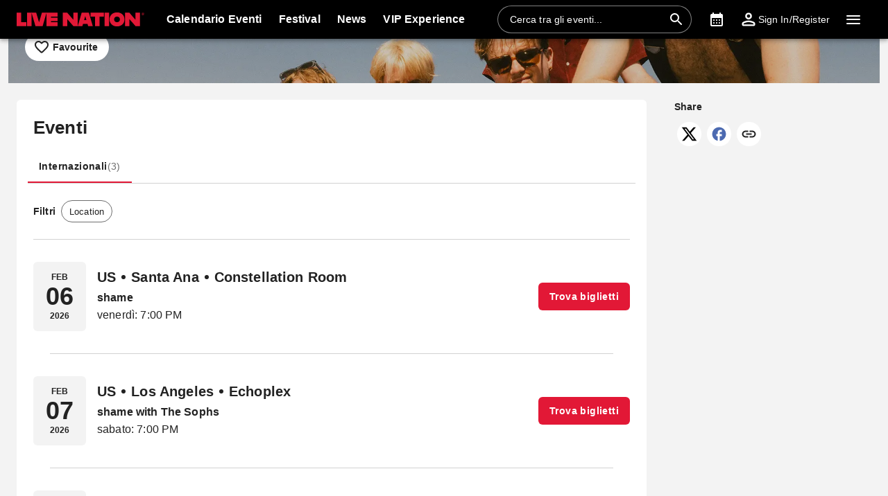

--- FILE ---
content_type: text/html; charset=utf-8
request_url: https://www.livenation.it/shame-tickets-adp853571
body_size: 35292
content:
<!DOCTYPE html><html dir="ltr"><head><meta charSet="utf-8" data-next-head=""/><meta name="viewport" content="width=device-width" data-next-head=""/><meta data-direction="ltr" data-next-head=""/><meta data-theme-id="7031" data-next-head=""/><link rel="preload" href="https://networksites.livenationinternational.com/networksites/lbxlwtw5/ln-logo-primary-red-40px.svg" as="image" data-next-head=""/><title data-next-head="">shame Tickets, Tour and Concert Dates – www.livenation.it</title><meta http-equiv="Content-Security-Policy" content="default-src &#x27;self&#x27; *.googlesyndication.com;style-src &#x27;self&#x27; &#x27;unsafe-inline&#x27; *.livenationinternational.com *.onetrust.com *.googleapis.com *.monetate.net *.amondo.com tagmanager.google.com platform.twitter.com use.fontawesome.com rsms.me fonts.bunny.net;img-src &#x27;self&#x27; data: *.lne.prod.tmaws.eu *.lne.nonprod.public.tmaws.eu *.lne.nonprod.tmaws.eu  *.livenationinternational.com www.lntvglobal.com *.2mdn.net *.betrad.com *.celtra.com *.doubleverify.com *.evidon.com *.facebook.com *.g.doubleclick.net *.googleapis.com *.googlesyndication.com *.googletagservices.com *.gstatic.com *.mgr.consensu.org *.monetate.net *.ticketm.net *.tmol.co *.quantserve.com *.youtube.com *.adzip.co *.twitter.com *.tiktokcdn.com *.scdn.co *.twimg.com *.analytics.google.com *.google-analytics.com ad.doubleclick.net ads.celtra.com adservice.google.com dt.adsafeprotected.com cache-ssl.celtra.com media.ticketmaster.com media.ticketmaster.co.uk pixel.adsafeprotected.com pixel.moatads.com px.moatads.com secure.adnxs.com tagmanager.google.com track.celtra.com www.google.co.uk www.google.com www.googletagmanager.com api.permutive.com cdn.permutive.com cdn.cookielaw.org insight.adsrvr.org match.adsrvr.org fxctag.com googlesync.permutive.com t.co tr.snapchat.com b97.yahoo.co.jp appboy-images.com braze-images.com cdn.braze.eu media.amondo.com static.amondo.com ids4.ad.gt ep1.adtrafficquality.google alb.reddit.com;script-src &#x27;self&#x27; &#x27;unsafe-inline&#x27; &#x27;unsafe-eval&#x27; cdn.hadronid.net cdn1.anonymised.io *.livenationinternational.com *.2mdn.net static.anonymised.io anonymised.io *.bannersnack.com *.doubleverify.com *.evidon.com *.g.doubleclick.net *.google.com *.googleapis.com *.googlesyndication.com *.googletagservices.com *.gstatic.com *.lytics.io *.quantcount.com *.monetate.net *.universe.com *.adzip.co *.tiktok.com *.tiktokcdn.com *.amondo.com *.onetrust.com cdn.cookielaw.org cdn.ampproject.org ad.doubleclick.net ads.celtra.com adservice.google.co.uk adservice.google.com bam.nr-data.net cache-ssl.celtra.com connect.facebook.net evidon.mgr.consensu.org js-agent.newrelic.com pixel.adsafeprotected.com secure.adnxs.com secure.quantserve.com static.adsafeprotected.com tagmanager.google.com widget.ticketmaster.eu www.google-analytics.com www.googletagmanager.com z.moatads.com api.permutive.com cdn.permutive.com www.instagram.com analytics.twitter.com platform.twitter.com cdn.syndication.twimg.com secure.wufoo.com static.ads-twitter.com js.adsrvr.org fxctag.com sc-static.net tag.lexer.io www.googleadservices.com s.yimg.jp b92.yahoo.co.jp js.appboycdn.com tag.durationmedia.net be.durationmedia.net stage-be.durationmedia.net stage-tag.durationmedia.net tpc.googlesyndication.com securepubads.g.doubleclick.net googleads.g.doubleclick.net pagead2.googlesyndication.com safeframe.googlesyndication.com cdn.confiant-integrations.net rumcdn.geoedge.be tr.snapchat.com a.ad.gt id.hadron.ad.gt p.ad.gt pixels.ad.gt ep2.adtrafficquality.google ads.pubmatic.com tradablebits.com s.pinimg.com www.redditstatic.com ct.pinterest.com;connect-src &#x27;self&#x27; cdn.cookielaw.org user-segments.anonymised.io *.be.durationmedia.net graphql-cached.amondo.com api.anonymised.io *.doubleverify.com material.anonymised.io aegis.anonymised.io  *.evidon.com *.g.doubleclick.net *.googleapis.com *.googlesyndication.com *.permutive.com *.tmol.co *.tmol.io *.prmutv.co *.analytics.google.com *.google-analytics.com *.amondo.com be.durationmedia.net cdn.cookielaw.org *.onetrust.com csi.gstatic.com vendorlist.consensu.org widget.ticketmaster.eu www.googletagmanager.com track.celtra.com analytics.google.com analytics.tiktok.com ib.adnxs.com www.google.com sdk.iad-05.braze.com durationmedia-d.openx.net rtb.openx.net u.openx.net js-sec.indexww.com dsum.casalemedia.com htlb.casalemedia.com ssp.theadx.com bid.contextweb.com bh.contextweb.com t.pubmatic.com hbopenbid.pubmatic.com ads.pubmatic.com image8.pubmatic.com ads.servenobid.com public.servenobid.com sync.1rx.io ap.lijit.com sync.adkernel.com adservice.google.com www.ticketmaster.co.uk www.ticketmaster.co.nz www.ticketmaster.com.au www.ticketmaster.de tr.snapchat.com ep1.adtrafficquality.google a.ad.gt seg.ad.gt p.ad.gt ad.doubleclick.net www.facebook.com analytics-ipv6.tiktokw.us insight.adsrvr.org pixel-config.reddit.com www.redditstatic.com conversions-config.reddit.com ct.pinterest.com tr6.snapchat.com;font-src &#x27;self&#x27; *.livenationinternational.com *.onetrust.com fonts.gstatic.com widget.ticketmaster.eu use.fontawesome.com rsms.me static.amondo.com s3-res.amondo.com fonts.bunny.net;frame-src *.2mdn.net  account.anonymised.io *.bannersnack.com static.anonm.io *.doubleverify.com *.dvtps.com *.evidon.com *.facebook.com *.fls.doubleclick.net *.googlesyndication.com *.googletagservices.com *.jebbit.com *.monetate.net *.ticketmaster.co.uk *.twitch.tv *.bilibili.com *.player.vimeo.com *.soundcloud.com *.instagram.com *.twitter.com *.spotify.com *.tiktok.com *.tiktokcdn.com *.youtube.com *.youtu.be cookies.onetrust.mgr.consensu.org music.163.com player.vimeo.com secureframe.doubleclick.net terriverhoeven.wufoo.com universe.queue-it.net v.qq.com www.google.com www.universe.com insight.adsrvr.org tr.snapchat.com static.amondo.com rsms.me www.googletagmanager.com td.doubleclick.net securepubads.g.doubleclick.net ep2.adtrafficquality.google proton.ad.gt www.googleadservices.com public.servenobid.com eu-u.openx.net ads.pubmatic.com match.adsrvr.org ct.pinterest.com;media-src www.lntvglobal.com *.livenationinternational.com video.amondo.com;worker-src &#x27;self&#x27; blob:" data-next-head=""/><link rel="icon" type="image/png" href="https://networksites.livenationinternational.com/networksites/5xohfsi3/ln-favicon-2025.ico" data-next-head=""/><link rel="apple-touch-icon" href="https://networksites.livenationinternational.com/networksites/5xohfsi3/ln-favicon-2025.ico" data-next-head=""/><meta name="theme-color" content="#000000" data-next-head=""/><meta content="Find shame tickets at www.livenation.it | Videos, biography, tour dates, performance times. VIP packages available." name="description" data-next-head=""/><meta name="keywords" data-next-head=""/><meta property="og:site_name" content="www.livenation.it" data-next-head=""/><meta name="robots" content="index,follow" data-next-head=""/><meta property="og:description" content="Find shame tickets at www.livenation.it | Videos, biography, tour dates, performance times. VIP packages available." data-next-head=""/><meta property="og:keywords" data-next-head=""/><meta property="og:title" content="shame Tickets, Tour and Concert Dates – www.livenation.it" data-next-head=""/><link rel="preconnect" href="https://fonts.bunny.net" data-next-head=""/><noscript data-next-head=""><link href="https://fonts.bunny.net/css?family=Noto sans:400,700&amp;display=swap" rel="stylesheet"/><link href="https://fonts.bunny.net/css?family=Noto sans:400,700&amp;display=swap" rel="stylesheet"/></noscript><style data-emotion="css-global 16z0rg7">#__next{display:-webkit-box;display:-webkit-flex;display:-ms-flexbox;display:flex;-webkit-flex-direction:column;-ms-flex-direction:column;flex-direction:column;min-height:100vh;}html{scroll-behavior:smooth;}html[dir=rtl] *[data-flipped-when-rtl]{-webkit-transform:scaleX(-1);-moz-transform:scaleX(-1);-ms-transform:scaleX(-1);transform:scaleX(-1);}body{margin:0;overflow:auto;}</style><meta name="emotion-insertion-point" content=""/><style data-emotion="hadb-ltr-global wo6pb2"></style><style data-emotion="hadb-ltr-global 2rfz98"></style><style data-emotion="hadb-ltr-global 1prfaxn">@keyframes mui-auto-fill{from{display:block;}}@keyframes mui-auto-fill-cancel{from{display:block;}}</style><style data-emotion="hadb-ltr-global 9wxbf3">html{-webkit-font-smoothing:antialiased;-moz-osx-font-smoothing:grayscale;box-sizing:border-box;-webkit-text-size-adjust:100%;}*,*::before,*::after{box-sizing:inherit;}strong,b{font-weight:700;}body{margin:0;color:#222222;font-family:"Noto sans",sans-serif;font-weight:400;font-size:1rem;line-height:1.5;letter-spacing:0.00938em;background-color:#f3f3f3;}@media print{body{background-color:#fff;}}body::backdrop{background-color:#f3f3f3;}a:focus-visible{outline:2px solid #2077d5;outline-offset:2px;}</style><style data-emotion="hadb-ltr-global animation-c7515d">@keyframes animation-c7515d{0%{opacity:1;}50%{opacity:0.4;}100%{opacity:1;}}</style><style data-emotion="hadb-ltr v8e2wc xcfzng 7kvf6x 14ospfn 1ifpfwy agjux3 4wshps grkxsz 1h6oi7i 9zn3ow g4bm5y iygeyx c1hd9p 18tdze9 jg15hv ipktee 1939agm nsl1lb 5v2ak0 w1u3ce 1jpnpyz q7mezt 1ln58g2 usjs0e 12u5bcx i7ohfi i9gxme 1jztjtg 187yequ 3xlnbt 8rnkcc 1s0horc 103l4wj 12oo30p q4k6pp 1smue61 1t5xd7z 127m1qe opjxbn 1mj6hy8 wnfue5 jx6fg1 1b8uc0m 137kvzu 1i2ylbv abqyn 15830to 9vd5ud 1jw45r6 zoz1s6 1uqofp1 19idom 4bm30h 1d3bbye 19g9gwp 1kn8gpw b2dtk clrhho 147e5lo 16gd31l w4cd9x 1dmnckk 1hgndew sx5x20 74goi9 1r5ibo5 p1233d qpdkxc 11373x9 67flen xohi91 sqz0kt 2jjcq 1i1825w yt4d9r 10yj61s w94xpu 162tvoi 16ee975 46yzjs 6dr3ba vxth9x 1jz38ic 1evwwk5 124gjcx 5tq86r qbwvub 1b1pm7b x0y0k8 14o1b0y y5ctai fm7n2c vdabhp 1x6z45a xaecra 4gb5yb 1w15n1u dok8jb 1rd5c2q 1n9af2 1oxop5b u6ljuf 1sjfpvy ytc7bz 1kfvb8a d670po kcq4gv 18wqbd4 bgm59u 1t72v3h icvs0c">.hadb-ltr-v8e2wc{position:absolute;width:1px;clip:rect(0 0 0 0);overflow:hidden;background-color:white;white-space:nowrap;font-size:18px;}.hadb-ltr-v8e2wc:focus{position:fixed;display:block;top:0;clip:initial;width:auto;padding:8px;z-index:2000;}.hadb-ltr-xcfzng{position:sticky;top:0;z-index:1100;}.hadb-ltr-7kvf6x{background-color:#ffffff;color:#222222;transition:box-shadow 300ms cubic-bezier(0.4, 0, 0.2, 1) 0ms;box-shadow:var(--Paper-shadow);background-image:var(--Paper-overlay);display:flex;flex-direction:column;width:100%;box-sizing:border-box;flex-shrink:0;position:static;--AppBar-background:#e21836;--AppBar-color:#fff;background-color:var(--AppBar-background);color:var(--AppBar-color);background:#000000;color:#ffffff;}.hadb-ltr-7kvf6x li:hover,.hadb-ltr-7kvf6x a[role="button"]#logo:hover{background-color:transparent;}.hadb-ltr-7kvf6x a[role="button"]:hover{background-color:rgba(255, 255, 255, 0.05);}.hadb-ltr-7kvf6x a[aria-expanded=true]{background-color:rgba(255, 255, 255, 0.05);}.hadb-ltr-7kvf6x div[role="button"]:hover:not(#active){background-color:rgba(255, 255, 255, 0.05);}@media (min-width:900px){.hadb-ltr-7kvf6x{padding-right:24px;}}.hadb-ltr-14ospfn{position:relative;display:flex;align-items:center;min-height:48px;min-height:56px;align-items:stretch;}.hadb-ltr-14ospfn .MuiOutlinedInput-root.Mui-focused fieldset{border-color:#2077d5;}.hadb-ltr-1ifpfwy{display:inline-flex;align-items:center;justify-content:center;position:relative;box-sizing:border-box;-webkit-tap-highlight-color:transparent;background-color:transparent;outline:0;border:0;margin:0;border-radius:0;padding:0;cursor:pointer;user-select:none;vertical-align:middle;-moz-appearance:none;-webkit-appearance:none;text-decoration:none;color:inherit;display:flex;flex-grow:1;justify-content:flex-start;align-items:center;position:relative;text-decoration:none;min-width:0;box-sizing:border-box;text-align:left;padding-top:8px;padding-bottom:8px;transition:background-color 150ms cubic-bezier(0.4, 0, 0.2, 1) 0ms;padding-left:16px;padding-right:16px;flex-grow:0;flex-shrink:0;margin-right:auto;background:transparent;padding-right:8px;}.hadb-ltr-1ifpfwy::-moz-focus-inner{border-style:none;}.hadb-ltr-1ifpfwy.Mui-disabled{pointer-events:none;cursor:default;}@media print{.hadb-ltr-1ifpfwy{color-adjust:exact;}}.hadb-ltr-1ifpfwy:focus-visible{outline:2px solid #2077d5;outline-offset:2px;}.hadb-ltr-1ifpfwy:hover{text-decoration:none;background-color:rgba(0, 0, 0, 0.04);}@media (hover: none){.hadb-ltr-1ifpfwy:hover{background-color:transparent;}}.hadb-ltr-1ifpfwy.Mui-selected{background-color:rgba(226, 24, 54, 0.08);}.hadb-ltr-1ifpfwy.Mui-selected.Mui-focusVisible{background-color:rgba(226, 24, 54, 0.2);}.hadb-ltr-1ifpfwy.Mui-selected:hover{background-color:rgba(226, 24, 54, 0.12);}@media (hover: none){.hadb-ltr-1ifpfwy.Mui-selected:hover{background-color:rgba(226, 24, 54, 0.08);}}.hadb-ltr-1ifpfwy.Mui-focusVisible{background-color:rgba(0, 0, 0, 0.12);}.hadb-ltr-1ifpfwy.Mui-disabled{opacity:0.38;}@media (min-width:768px){.hadb-ltr-1ifpfwy{padding-left:24px;padding-right:16px;}}.hadb-ltr-agjux3{min-height:40px;width:100%;height:auto;aspect-ratio:auto;display:block;object-fit:contain;object-position:left;max-width:184px;max-height:40px;transition:ease 0.4s;}@media (min-width:900px){.hadb-ltr-agjux3{max-width:288px;max-height:72px;transition:ease 0.4s;}}.hadb-ltr-4wshps{display:flex;position:relative;flex-direction:row;overflow-x:auto;display:flex;align-items:stretch;scrollbar-width:none;list-style:none;padding:0;margin:0;padding-left:4px;min-width:0;flex-grow:1;}.hadb-ltr-4wshps>*{flex-shrink:0;}.hadb-ltr-4wshps>*[aria-hidden=true]{user-select:none;pointer-events:none;visibility:hidden;}.hadb-ltr-4wshps a:hover{background-color:rgba(255, 255, 255, 0.05);}@media (max-width:767.95px){.hadb-ltr-4wshps{display:none;}}.hadb-ltr-grkxsz{display:inline-flex;align-items:center;justify-content:center;position:relative;box-sizing:border-box;-webkit-tap-highlight-color:transparent;background-color:transparent;outline:0;border:0;margin:0;border-radius:0;padding:0;cursor:pointer;user-select:none;vertical-align:middle;-moz-appearance:none;-webkit-appearance:none;text-decoration:none;color:inherit;display:flex;flex-grow:1;justify-content:flex-start;align-items:center;position:relative;text-decoration:none;min-width:0;box-sizing:border-box;text-align:left;padding-top:8px;padding-bottom:8px;transition:background-color 150ms cubic-bezier(0.4, 0, 0.2, 1) 0ms;padding-left:16px;padding-right:16px;padding:8px;height:100%;padding:8px 12px;}.hadb-ltr-grkxsz::-moz-focus-inner{border-style:none;}.hadb-ltr-grkxsz.Mui-disabled{pointer-events:none;cursor:default;}@media print{.hadb-ltr-grkxsz{color-adjust:exact;}}.hadb-ltr-grkxsz:focus-visible{outline:2px solid #2077d5;outline-offset:2px;}.hadb-ltr-grkxsz:hover{text-decoration:none;background-color:rgba(0, 0, 0, 0.04);}@media (hover: none){.hadb-ltr-grkxsz:hover{background-color:transparent;}}.hadb-ltr-grkxsz.Mui-selected{background-color:rgba(226, 24, 54, 0.08);}.hadb-ltr-grkxsz.Mui-selected.Mui-focusVisible{background-color:rgba(226, 24, 54, 0.2);}.hadb-ltr-grkxsz.Mui-selected:hover{background-color:rgba(226, 24, 54, 0.12);}@media (hover: none){.hadb-ltr-grkxsz.Mui-selected:hover{background-color:rgba(226, 24, 54, 0.08);}}.hadb-ltr-grkxsz.Mui-focusVisible{background-color:rgba(0, 0, 0, 0.12);}.hadb-ltr-grkxsz.Mui-disabled{opacity:0.38;}.hadb-ltr-1h6oi7i{flex:1 1 auto;min-width:0;margin-top:4px;margin-bottom:4px;margin:0;}.MuiTypography-root:where(.hadb-ltr-1h6oi7i .MuiListItemText-primary){display:block;}.MuiTypography-root:where(.hadb-ltr-1h6oi7i .MuiListItemText-secondary){display:block;}.hadb-ltr-9zn3ow{margin:0;font-family:"Noto sans",sans-serif;font-weight:400;font-size:1rem;line-height:1.5;letter-spacing:0.00938em;font-weight:700;}.hadb-ltr-g4bm5y{display:flex;align-items:center;align-self:center;justify-content:flex-end;margin-right:8px;height:44px;}.hadb-ltr-g4bm5y.Mui-focused .MuiAutocomplete-clearIndicator{visibility:visible;}@media (pointer: fine){.hadb-ltr-g4bm5y:hover .MuiAutocomplete-clearIndicator{visibility:visible;}}.hadb-ltr-g4bm5y .MuiAutocomplete-tag{margin:3px;max-width:calc(100% - 6px);}.MuiAutocomplete-hasPopupIcon.hadb-ltr-g4bm5y .MuiAutocomplete-inputRoot,.MuiAutocomplete-hasClearIcon.hadb-ltr-g4bm5y .MuiAutocomplete-inputRoot{padding-right:30px;}.MuiAutocomplete-hasPopupIcon.MuiAutocomplete-hasClearIcon.hadb-ltr-g4bm5y .MuiAutocomplete-inputRoot{padding-right:56px;}.hadb-ltr-g4bm5y .MuiAutocomplete-inputRoot .MuiAutocomplete-input{width:0;min-width:30px;}.hadb-ltr-g4bm5y .MuiInput-root{padding-bottom:1px;}.hadb-ltr-g4bm5y .MuiInput-root .MuiInput-input{padding:4px 4px 4px 0px;}.hadb-ltr-g4bm5y .MuiInput-root.MuiInputBase-sizeSmall .MuiInput-input{padding:2px 4px 3px 0;}.hadb-ltr-g4bm5y .MuiOutlinedInput-root{padding:9px;}.MuiAutocomplete-hasPopupIcon.hadb-ltr-g4bm5y .MuiOutlinedInput-root,.MuiAutocomplete-hasClearIcon.hadb-ltr-g4bm5y .MuiOutlinedInput-root{padding-right:39px;}.MuiAutocomplete-hasPopupIcon.MuiAutocomplete-hasClearIcon.hadb-ltr-g4bm5y .MuiOutlinedInput-root{padding-right:65px;}.hadb-ltr-g4bm5y .MuiOutlinedInput-root .MuiAutocomplete-input{padding:7.5px 4px 7.5px 5px;}.hadb-ltr-g4bm5y .MuiOutlinedInput-root .MuiAutocomplete-endAdornment{right:9px;}.hadb-ltr-g4bm5y .MuiOutlinedInput-root.MuiInputBase-sizeSmall{padding-top:6px;padding-bottom:6px;padding-left:6px;}.hadb-ltr-g4bm5y .MuiOutlinedInput-root.MuiInputBase-sizeSmall .MuiAutocomplete-input{padding:2.5px 4px 2.5px 8px;}.hadb-ltr-g4bm5y .MuiFilledInput-root{padding-top:19px;padding-left:8px;}.MuiAutocomplete-hasPopupIcon.hadb-ltr-g4bm5y .MuiFilledInput-root,.MuiAutocomplete-hasClearIcon.hadb-ltr-g4bm5y .MuiFilledInput-root{padding-right:39px;}.MuiAutocomplete-hasPopupIcon.MuiAutocomplete-hasClearIcon.hadb-ltr-g4bm5y .MuiFilledInput-root{padding-right:65px;}.hadb-ltr-g4bm5y .MuiFilledInput-root .MuiFilledInput-input{padding:7px 4px;}.hadb-ltr-g4bm5y .MuiFilledInput-root .MuiAutocomplete-endAdornment{right:9px;}.hadb-ltr-g4bm5y .MuiFilledInput-root.MuiInputBase-sizeSmall{padding-bottom:1px;}.hadb-ltr-g4bm5y .MuiFilledInput-root.MuiInputBase-sizeSmall .MuiFilledInput-input{padding:2.5px 4px;}.hadb-ltr-g4bm5y .MuiInputBase-hiddenLabel{padding-top:8px;}.hadb-ltr-g4bm5y .MuiFilledInput-root.MuiInputBase-hiddenLabel{padding-top:0;padding-bottom:0;}.hadb-ltr-g4bm5y .MuiFilledInput-root.MuiInputBase-hiddenLabel .MuiAutocomplete-input{padding-top:16px;padding-bottom:17px;}.hadb-ltr-g4bm5y .MuiFilledInput-root.MuiInputBase-hiddenLabel.MuiInputBase-sizeSmall .MuiAutocomplete-input{padding-top:8px;padding-bottom:9px;}.hadb-ltr-g4bm5y .MuiAutocomplete-input{flex-grow:1;text-overflow:ellipsis;opacity:0;}.hadb-ltr-g4bm5y .MuiAutocomplete-input{opacity:1;}.hadb-ltr-g4bm5y .MuiFormControl-root{align-items:flex-end;border-radius:46px;}.hadb-ltr-g4bm5y .Mui-focused .MuiOutlinedInput-notchedOutline{border-color:#2077d5!important;}.hadb-ltr-g4bm5y .MuiInputBase-root{font-size:14px;border-radius:1000px;display:flex;height:40px;color:#ffffff;align-items:center;border:1px solid;border-color:rgba(255, 255, 255, 0.5);}.hadb-ltr-g4bm5y .MuiInputBase-root ::placeholder{opacity:1;}.hadb-ltr-g4bm5y .MuiInputBase-root fieldset{display:none;}.hadb-ltr-g4bm5y .MuiOutlinedInput-root .MuiInputBase-input{padding:0px 0px 0px 8px;margin:0px;}@media (max-width:767.95px){.hadb-ltr-g4bm5y{width:100%;}}.hadb-ltr-g4bm5y .MuiInputBase-root{transition:width 0.3s ease-in-out;width:280px;background-color:rgba(0, 0, 0, 0.1);}.hadb-ltr-g4bm5y .MuiInputBase-root :hover{border-color:#ffffff;}@media (max-width:899.95px){.hadb-ltr-g4bm5y .MuiInputBase-root{width:100%;}}@media (max-width:767.95px){.hadb-ltr-g4bm5y{display:none;}}.hadb-ltr-iygeyx{position:absolute;overflow:hidden;white-space:nowrap;top:0;height:1px;width:1px;margin:-1px;}.hadb-ltr-c1hd9p{display:inline-flex;flex-direction:column;position:relative;min-width:0;padding:0;margin:0;border:0;vertical-align:top;width:100%;border-radius:6px;}.hadb-ltr-18tdze9{color:#6e6e6e;font-family:"Noto sans",sans-serif;font-weight:400;font-size:1rem;line-height:1.4375em;letter-spacing:0.00938em;padding:0;position:relative;display:block;transform-origin:top left;white-space:nowrap;overflow:hidden;text-overflow:ellipsis;max-width:100%;position:absolute;left:0;top:0;transform:translate(0, 20px) scale(1);transform:translate(0, -1.5px) scale(0.75);transform-origin:top left;max-width:133%;transition:color 200ms cubic-bezier(0.0, 0, 0.2, 1) 0ms,transform 200ms cubic-bezier(0.0, 0, 0.2, 1) 0ms,max-width 200ms cubic-bezier(0.0, 0, 0.2, 1) 0ms;z-index:1;pointer-events:none;transform:translate(14px, 16px) scale(1);max-width:calc(100% - 24px);user-select:none;pointer-events:auto;max-width:calc(133% - 32px);transform:translate(14px, -9px) scale(0.75);background-color:inherit;}.hadb-ltr-18tdze9.Mui-focused{color:#e21836;}.hadb-ltr-18tdze9.Mui-disabled{color:rgba(0, 0, 0, 0.38);}.hadb-ltr-18tdze9.Mui-error{color:#a7162d;}.hadb-ltr-18tdze9.MuiInputLabel-root.MuiFilledInput-root{color:#6e6e6e;}.hadb-ltr-18tdze9.MuiInputLabel-root.Mui-focused{color:#6e6e6e;}.hadb-ltr-jg15hv{border:0;clip:rect(0px, 0px, 0px, 0px);width:1px;height:1px;margin:-1px;padding:0;overflow:hidden;position:absolute;white-space:nowrap;}.hadb-ltr-ipktee{font-family:"Noto sans",sans-serif;font-weight:400;font-size:1rem;line-height:1.4375em;letter-spacing:0.00938em;color:#222222;box-sizing:border-box;position:relative;cursor:text;display:inline-flex;align-items:center;width:100%;position:relative;border-radius:6px;padding-right:14px;border:1px solid #6e6e6e;border-radius:6px;background-color:#ffffff;}.hadb-ltr-ipktee.Mui-disabled{color:rgba(0, 0, 0, 0.38);cursor:default;}.hadb-ltr-ipktee:focus-visible{outline:2px solid #2077d5;outline-offset:2px;}.hadb-ltr-ipktee:hover .MuiOutlinedInput-notchedOutline{border-color:#222222;}@media (hover: none){.hadb-ltr-ipktee:hover .MuiOutlinedInput-notchedOutline{border-color:rgba(0, 0, 0, 0.23);}}.hadb-ltr-ipktee.Mui-focused .MuiOutlinedInput-notchedOutline{border-width:2px;}.hadb-ltr-ipktee.Mui-focused .MuiOutlinedInput-notchedOutline{border-color:#e21836;}.hadb-ltr-ipktee.Mui-error .MuiOutlinedInput-notchedOutline{border-color:#a7162d;}.hadb-ltr-ipktee.Mui-disabled .MuiOutlinedInput-notchedOutline{border-color:rgba(0, 0, 0, 0.26);}.hadb-ltr-ipktee:has(input:focus-visible){outline:2px solid #2077d5;outline-offset:2px;}.hadb-ltr-1939agm{font:inherit;letter-spacing:inherit;color:currentColor;padding:4px 0 5px;border:0;box-sizing:content-box;background:none;height:1.4375em;margin:0;-webkit-tap-highlight-color:transparent;display:block;min-width:0;width:100%;animation-name:mui-auto-fill-cancel;animation-duration:10ms;padding:16.5px 14px;padding-right:0;padding:16.5px 26px;padding-inline-end:0;}.hadb-ltr-1939agm::-webkit-input-placeholder{color:currentColor;opacity:0.42;transition:opacity 200ms cubic-bezier(0.4, 0, 0.2, 1) 0ms;}.hadb-ltr-1939agm::-moz-placeholder{color:currentColor;opacity:0.42;transition:opacity 200ms cubic-bezier(0.4, 0, 0.2, 1) 0ms;}.hadb-ltr-1939agm::-ms-input-placeholder{color:currentColor;opacity:0.42;transition:opacity 200ms cubic-bezier(0.4, 0, 0.2, 1) 0ms;}.hadb-ltr-1939agm:focus{outline:0;}.hadb-ltr-1939agm:invalid{box-shadow:none;}.hadb-ltr-1939agm::-webkit-search-decoration{-webkit-appearance:none;}label[data-shrink=false]+.MuiInputBase-formControl .hadb-ltr-1939agm::-webkit-input-placeholder{opacity:0!important;}label[data-shrink=false]+.MuiInputBase-formControl .hadb-ltr-1939agm::-moz-placeholder{opacity:0!important;}label[data-shrink=false]+.MuiInputBase-formControl .hadb-ltr-1939agm::-ms-input-placeholder{opacity:0!important;}label[data-shrink=false]+.MuiInputBase-formControl .hadb-ltr-1939agm:focus::-webkit-input-placeholder{opacity:0.42;}label[data-shrink=false]+.MuiInputBase-formControl .hadb-ltr-1939agm:focus::-moz-placeholder{opacity:0.42;}label[data-shrink=false]+.MuiInputBase-formControl .hadb-ltr-1939agm:focus::-ms-input-placeholder{opacity:0.42;}.hadb-ltr-1939agm.Mui-disabled{opacity:1;-webkit-text-fill-color:rgba(0, 0, 0, 0.38);}.hadb-ltr-1939agm:-webkit-autofill{animation-duration:5000s;animation-name:mui-auto-fill;}.hadb-ltr-1939agm:-webkit-autofill{border-radius:inherit;}.hadb-ltr-nsl1lb{user-select:none;width:1em;height:1em;display:inline-block;flex-shrink:0;transition:fill 200ms cubic-bezier(0.4, 0, 0.2, 1) 0ms;fill:currentColor;font-size:1.5rem;color:#ffffff;cursor:pointer;padding:0px;margin:0px;}.hadb-ltr-5v2ak0{text-align:left;position:absolute;bottom:0;right:0;top:-5px;left:0;margin:0;padding:0 8px;pointer-events:none;border-radius:inherit;border-style:solid;border-width:1px;overflow:hidden;min-width:0%;border-color:rgba(0, 0, 0, 0.23);}.hadb-ltr-w1u3ce{float:unset;width:auto;overflow:hidden;display:block;padding:0;height:11px;font-size:0.75em;visibility:hidden;max-width:0.01px;transition:max-width 50ms cubic-bezier(0.0, 0, 0.2, 1) 0ms;white-space:nowrap;max-width:100%;transition:max-width 100ms cubic-bezier(0.0, 0, 0.2, 1) 50ms;}.hadb-ltr-w1u3ce>span{padding-left:5px;padding-right:5px;display:inline-block;opacity:0;visibility:visible;}.hadb-ltr-1jpnpyz{display:inline-flex;align-items:center;justify-content:center;position:relative;box-sizing:border-box;-webkit-tap-highlight-color:transparent;background-color:transparent;outline:0;border:0;margin:0;border-radius:0;padding:0;cursor:pointer;user-select:none;vertical-align:middle;-moz-appearance:none;-webkit-appearance:none;text-decoration:none;color:inherit;display:flex;flex-grow:1;justify-content:flex-start;align-items:center;position:relative;text-decoration:none;min-width:0;box-sizing:border-box;text-align:left;padding-top:8px;padding-bottom:8px;transition:background-color 150ms cubic-bezier(0.4, 0, 0.2, 1) 0ms;padding-left:16px;padding-right:16px;flex-grow:0;flex-shrink:0;margin-left:0px;}.hadb-ltr-1jpnpyz::-moz-focus-inner{border-style:none;}.hadb-ltr-1jpnpyz.Mui-disabled{pointer-events:none;cursor:default;}@media print{.hadb-ltr-1jpnpyz{color-adjust:exact;}}.hadb-ltr-1jpnpyz:focus-visible{outline:2px solid #2077d5;outline-offset:2px;}.hadb-ltr-1jpnpyz:hover{text-decoration:none;background-color:rgba(0, 0, 0, 0.04);}@media (hover: none){.hadb-ltr-1jpnpyz:hover{background-color:transparent;}}.hadb-ltr-1jpnpyz.Mui-selected{background-color:rgba(226, 24, 54, 0.08);}.hadb-ltr-1jpnpyz.Mui-selected.Mui-focusVisible{background-color:rgba(226, 24, 54, 0.2);}.hadb-ltr-1jpnpyz.Mui-selected:hover{background-color:rgba(226, 24, 54, 0.12);}@media (hover: none){.hadb-ltr-1jpnpyz.Mui-selected:hover{background-color:rgba(226, 24, 54, 0.08);}}.hadb-ltr-1jpnpyz.Mui-focusVisible{background-color:rgba(0, 0, 0, 0.12);}.hadb-ltr-1jpnpyz.Mui-disabled{opacity:0.38;}@media (max-width:899.95px){.hadb-ltr-1jpnpyz{width:44px;display:flex;justify-content:center;align-content:center;}}.hadb-ltr-q7mezt{user-select:none;width:1em;height:1em;display:inline-block;flex-shrink:0;transition:fill 200ms cubic-bezier(0.4, 0, 0.2, 1) 0ms;fill:currentColor;font-size:1.5rem;}.hadb-ltr-1ln58g2{display:inline-flex;align-items:center;justify-content:center;position:relative;box-sizing:border-box;-webkit-tap-highlight-color:transparent;background-color:transparent;outline:0;border:0;margin:0;border-radius:0;padding:0;cursor:pointer;user-select:none;vertical-align:middle;-moz-appearance:none;-webkit-appearance:none;text-decoration:none;color:inherit;display:flex;flex-grow:1;justify-content:flex-start;align-items:center;position:relative;text-decoration:none;min-width:0;box-sizing:border-box;text-align:left;padding-top:8px;padding-bottom:8px;transition:background-color 150ms cubic-bezier(0.4, 0, 0.2, 1) 0ms;padding-left:16px;padding-right:16px;flex-grow:0;flex-shrink:0;padding:8px;}.hadb-ltr-1ln58g2::-moz-focus-inner{border-style:none;}.hadb-ltr-1ln58g2.Mui-disabled{pointer-events:none;cursor:default;}@media print{.hadb-ltr-1ln58g2{color-adjust:exact;}}.hadb-ltr-1ln58g2:focus-visible{outline:2px solid #2077d5;outline-offset:2px;}.hadb-ltr-1ln58g2:hover{text-decoration:none;background-color:rgba(0, 0, 0, 0.04);}@media (hover: none){.hadb-ltr-1ln58g2:hover{background-color:transparent;}}.hadb-ltr-1ln58g2.Mui-selected{background-color:rgba(226, 24, 54, 0.08);}.hadb-ltr-1ln58g2.Mui-selected.Mui-focusVisible{background-color:rgba(226, 24, 54, 0.2);}.hadb-ltr-1ln58g2.Mui-selected:hover{background-color:rgba(226, 24, 54, 0.12);}@media (hover: none){.hadb-ltr-1ln58g2.Mui-selected:hover{background-color:rgba(226, 24, 54, 0.08);}}.hadb-ltr-1ln58g2.Mui-focusVisible{background-color:rgba(0, 0, 0, 0.12);}.hadb-ltr-1ln58g2.Mui-disabled{opacity:0.38;}@media (max-width:899.95px){.hadb-ltr-1ln58g2{width:44px;display:flex;justify-content:center;align-content:center;}}.hadb-ltr-usjs0e{margin:0;font-size:1rem;line-height:1.5625rem;font-size:14px;margin-left:4px;}@media (max-width:1099.95px){.hadb-ltr-usjs0e{display:none;}}.hadb-ltr-12u5bcx{display:inline-flex;align-items:center;justify-content:center;position:relative;box-sizing:border-box;-webkit-tap-highlight-color:transparent;background-color:transparent;outline:0;border:0;margin:0;border-radius:0;padding:0;cursor:pointer;user-select:none;vertical-align:middle;-moz-appearance:none;-webkit-appearance:none;text-decoration:none;color:inherit;display:flex;flex-grow:1;justify-content:flex-start;align-items:center;position:relative;text-decoration:none;min-width:0;box-sizing:border-box;text-align:left;padding-top:8px;padding-bottom:8px;transition:background-color 150ms cubic-bezier(0.4, 0, 0.2, 1) 0ms;padding-left:16px;padding-right:16px;flex-grow:0;flex-shrink:0;}.hadb-ltr-12u5bcx::-moz-focus-inner{border-style:none;}.hadb-ltr-12u5bcx.Mui-disabled{pointer-events:none;cursor:default;}@media print{.hadb-ltr-12u5bcx{color-adjust:exact;}}.hadb-ltr-12u5bcx:focus-visible{outline:2px solid #2077d5;outline-offset:2px;}.hadb-ltr-12u5bcx:hover{text-decoration:none;background-color:rgba(0, 0, 0, 0.04);}@media (hover: none){.hadb-ltr-12u5bcx:hover{background-color:transparent;}}.hadb-ltr-12u5bcx.Mui-selected{background-color:rgba(226, 24, 54, 0.08);}.hadb-ltr-12u5bcx.Mui-selected.Mui-focusVisible{background-color:rgba(226, 24, 54, 0.2);}.hadb-ltr-12u5bcx.Mui-selected:hover{background-color:rgba(226, 24, 54, 0.12);}@media (hover: none){.hadb-ltr-12u5bcx.Mui-selected:hover{background-color:rgba(226, 24, 54, 0.08);}}.hadb-ltr-12u5bcx.Mui-focusVisible{background-color:rgba(0, 0, 0, 0.12);}.hadb-ltr-12u5bcx.Mui-disabled{opacity:0.38;}.hadb-ltr-i7ohfi{width:20px;height:calc(20px - 7px);position:relative;transform:rotate(0deg);transition:.5s ease-in-out;cursor:pointer;}.hadb-ltr-i7ohfi>span{height:2px;display:block;position:absolute;width:100%;background:#ffffff;border-radius:9px;opacity:1;left:0;transform:rotate(0deg);transition:.25s ease-in-out;}.hadb-ltr-i7ohfi.open>span{background:#000000;}.hadb-ltr-i7ohfi>span.line1{top:0px;transform-origin:left center;}.hadb-ltr-i7ohfi>span.line2{top:50%;transform:translateY(-50%);transform-origin:left center;}.hadb-ltr-i7ohfi>span.line3{bottom:0px;transform-origin:left center;}.hadb-ltr-i7ohfi.open span.line1{top:0px;left:5px;transform:rotate(45deg);}.hadb-ltr-i7ohfi.open span.line2{width:0%;opacity:0;}.hadb-ltr-i7ohfi.open span.line3{bottom:-3px;left:5px;transform:rotate(-45deg);}.hadb-ltr-i9gxme{flex-grow:1;}.hadb-ltr-1jztjtg{display:inline-flex;align-items:center;justify-content:center;position:relative;box-sizing:border-box;-webkit-tap-highlight-color:transparent;background-color:transparent;outline:0;border:0;margin:0;border-radius:0;padding:0;cursor:pointer;user-select:none;vertical-align:middle;-moz-appearance:none;-webkit-appearance:none;text-decoration:none;color:inherit;font-family:"Noto sans",sans-serif;font-weight:500;font-size:0.875rem;line-height:1.75;letter-spacing:0.02857em;text-transform:uppercase;min-width:64px;padding:6px 16px;border:0;border-radius:6px;transition:background-color 250ms cubic-bezier(0.4, 0, 0.2, 1) 0ms,box-shadow 250ms cubic-bezier(0.4, 0, 0.2, 1) 0ms,border-color 250ms cubic-bezier(0.4, 0, 0.2, 1) 0ms,color 250ms cubic-bezier(0.4, 0, 0.2, 1) 0ms;color:var(--variant-containedColor);background-color:var(--variant-containedBg);box-shadow:0px 3px 1px -2px rgba(0,0,0,0.2),0px 2px 2px 0px rgba(0,0,0,0.14),0px 1px 5px 0px rgba(0,0,0,0.12);--variant-textColor:#e21836;--variant-outlinedColor:#e21836;--variant-outlinedBorder:rgba(226, 24, 54, 0.5);--variant-containedColor:#fff;--variant-containedBg:#e21836;box-shadow:none;transition:background-color 250ms cubic-bezier(0.4, 0, 0.2, 1) 0ms,box-shadow 250ms cubic-bezier(0.4, 0, 0.2, 1) 0ms,border-color 250ms cubic-bezier(0.4, 0, 0.2, 1) 0ms;border-radius:6px;font-weight:bold;text-transform:none;color:#ffffff;font-size:0.875rem;line-height:1.25rem;padding:10px 16px;}.hadb-ltr-1jztjtg::-moz-focus-inner{border-style:none;}.hadb-ltr-1jztjtg.Mui-disabled{pointer-events:none;cursor:default;}@media print{.hadb-ltr-1jztjtg{color-adjust:exact;}}.hadb-ltr-1jztjtg:focus-visible{outline:2px solid #2077d5;outline-offset:2px;}.hadb-ltr-1jztjtg:hover{text-decoration:none;}.hadb-ltr-1jztjtg.Mui-disabled{color:rgba(0, 0, 0, 0.26);}.hadb-ltr-1jztjtg:hover{box-shadow:0px 2px 4px -1px rgba(0,0,0,0.2),0px 4px 5px 0px rgba(0,0,0,0.14),0px 1px 10px 0px rgba(0,0,0,0.12);}@media (hover: none){.hadb-ltr-1jztjtg:hover{box-shadow:0px 3px 1px -2px rgba(0,0,0,0.2),0px 2px 2px 0px rgba(0,0,0,0.14),0px 1px 5px 0px rgba(0,0,0,0.12);}}.hadb-ltr-1jztjtg:active{box-shadow:0px 5px 5px -3px rgba(0,0,0,0.2),0px 8px 10px 1px rgba(0,0,0,0.14),0px 3px 14px 2px rgba(0,0,0,0.12);}.hadb-ltr-1jztjtg.Mui-focusVisible{box-shadow:0px 3px 5px -1px rgba(0,0,0,0.2),0px 6px 10px 0px rgba(0,0,0,0.14),0px 1px 18px 0px rgba(0,0,0,0.12);}.hadb-ltr-1jztjtg.Mui-disabled{color:rgba(0, 0, 0, 0.26);box-shadow:none;background-color:rgba(0, 0, 0, 0.12);}@media (hover: hover){.hadb-ltr-1jztjtg:hover{--variant-containedBg:rgb(158, 16, 37);--variant-textBg:rgba(226, 24, 54, 0.04);--variant-outlinedBorder:#e21836;--variant-outlinedBg:rgba(226, 24, 54, 0.04);}}.hadb-ltr-1jztjtg:hover{box-shadow:none;}.hadb-ltr-1jztjtg.Mui-focusVisible{box-shadow:none;}.hadb-ltr-1jztjtg:active{box-shadow:none;}.hadb-ltr-1jztjtg.Mui-disabled{box-shadow:none;}.hadb-ltr-1jztjtg.MuiButton-loading{color:transparent;}.hadb-ltr-187yequ{width:100%;margin-left:auto;box-sizing:border-box;margin-right:auto;background-color:#222222;padding:40px 0px;}.hadb-ltr-187yequ #copyright *{color:#ffffff;}.hadb-ltr-187yequ ul{list-style-type:none;padding:0;}.hadb-ltr-3xlnbt{width:100%;margin-left:auto;box-sizing:border-box;margin-right:auto;padding-left:16px;padding-right:16px;}@media (min-width:768px){.hadb-ltr-3xlnbt{padding-left:24px;padding-right:24px;}}@media (min-width:1304px){.hadb-ltr-3xlnbt{max-width:1304px;}}.hadb-ltr-8rnkcc{box-sizing:border-box;display:flex;flex-wrap:wrap;width:100%;flex-direction:row;justify-content:space-between;}.hadb-ltr-1s0horc{box-sizing:border-box;margin:0;flex-direction:row;flex-basis:100%;flex-grow:0;max-width:100%;}@media (min-width:768px){.hadb-ltr-1s0horc{flex-basis:100%;flex-grow:0;max-width:100%;}}@media (min-width:900px){.hadb-ltr-1s0horc{flex-basis:66.666667%;flex-grow:0;max-width:66.666667%;}}@media (min-width:1100px){.hadb-ltr-1s0horc{flex-basis:66.666667%;flex-grow:0;max-width:66.666667%;}}@media (min-width:1304px){.hadb-ltr-1s0horc{flex-basis:66.666667%;flex-grow:0;max-width:66.666667%;}}.hadb-ltr-103l4wj{box-sizing:border-box;display:flex;flex-wrap:wrap;width:100%;flex-direction:row;row-gap:16px;}.hadb-ltr-12oo30p{box-sizing:border-box;margin:0;flex-direction:row;padding-right:16px;}@media (min-width:900px){.hadb-ltr-12oo30p{flex-basis:33.333333%;flex-grow:0;max-width:33.333333%;}}@media (min-width:1100px){.hadb-ltr-12oo30p{flex-basis:33.333333%;flex-grow:0;max-width:33.333333%;}}@media (min-width:1304px){.hadb-ltr-12oo30p{flex-basis:33.333333%;flex-grow:0;max-width:33.333333%;}}@media (min-width:0px){.hadb-ltr-12oo30p{display:none;}}@media (min-width:900px){.hadb-ltr-12oo30p{display:block;}}.hadb-ltr-q4k6pp{margin:0;font-family:"Noto sans",sans-serif;color:#ffffff;font-size:1rem;line-height:1.375rem;margin-bottom:16px;color:#ffffff;font-weight:bold;margin-bottom:16px;background-color:#222222;margin-top:0px;}.hadb-ltr-1smue61{color:#ffffff;}.hadb-ltr-1t5xd7z{margin:0;font:inherit;line-height:inherit;letter-spacing:inherit;color:inherit;text-decoration:none;color:inherit;font-size:14px;}.hadb-ltr-1t5xd7z:hover{text-decoration:underline;}.hadb-ltr-127m1qe{box-sizing:border-box;margin:0;flex-direction:row;flex-basis:100%;flex-grow:0;max-width:100%;}@media (min-width:768px){.hadb-ltr-127m1qe{flex-basis:100%;flex-grow:0;max-width:100%;}}@media (min-width:900px){.hadb-ltr-127m1qe{flex-basis:100%;flex-grow:0;max-width:100%;}}@media (min-width:1100px){.hadb-ltr-127m1qe{flex-basis:100%;flex-grow:0;max-width:100%;}}@media (min-width:1304px){.hadb-ltr-127m1qe{flex-basis:100%;flex-grow:0;max-width:100%;}}@media (min-width:0px){.hadb-ltr-127m1qe{display:block;}}@media (min-width:900px){.hadb-ltr-127m1qe{display:none;}}.hadb-ltr-opjxbn{margin-bottom:32px;}.hadb-ltr-opjxbn .MuiAccordion-root{border-top:1px solid rgba(255, 255, 255, 0.2)!important;background-color:#222222;background-image:none;}.hadb-ltr-opjxbn .MuiAccordion-root:last-child{border-bottom:1px solid rgba(255, 255, 255, 0.2)!important;}.hadb-ltr-opjxbn [data-component='OpenCloseIcon']:before{background:#ffffff;}.hadb-ltr-opjxbn [data-component='OpenCloseIcon']:after{background:#ffffff;}.hadb-ltr-opjxbn #panel-header{background-color:#222222;}.hadb-ltr-opjxbn h2{color:#ffffff;}.hadb-ltr-opjxbn div p{color:#ffffff!important;}.hadb-ltr-opjxbn a{color:#ffffff!important;}.hadb-ltr-opjxbn a:visited{color:#ffffff!important;}.hadb-ltr-opjxbn div{background-color:#222222;}.hadb-ltr-opjxbn .MuiAccordionDetails-root{background-color:#222222;}.hadb-ltr-1mj6hy8{background-color:#ffffff;color:#222222;transition:box-shadow 300ms cubic-bezier(0.4, 0, 0.2, 1) 0ms;box-shadow:var(--Paper-shadow);background-image:var(--Paper-overlay);position:relative;transition:margin 150ms cubic-bezier(0.4, 0, 0.2, 1) 0ms;overflow-anchor:none;border-top:1px solid rgba(34, 34, 34, 0.2);border-bottom:1px solid rgba(34, 34, 34, 0.2);background-color:#ffffff;box-shadow:none;}.hadb-ltr-1mj6hy8::before{position:absolute;left:0;top:-1px;right:0;height:1px;content:"";opacity:1;background-color:rgba(0, 0, 0, 0.12);transition:opacity 150ms cubic-bezier(0.4, 0, 0.2, 1) 0ms,background-color 150ms cubic-bezier(0.4, 0, 0.2, 1) 0ms;}.hadb-ltr-1mj6hy8:first-of-type::before{display:none;}.hadb-ltr-1mj6hy8.Mui-expanded::before{opacity:0;}.hadb-ltr-1mj6hy8.Mui-expanded:first-of-type{margin-top:0;}.hadb-ltr-1mj6hy8.Mui-expanded:last-of-type{margin-bottom:0;}.hadb-ltr-1mj6hy8.Mui-expanded+.hadb-ltr-1mj6hy8.Mui-expanded::before{display:none;}.hadb-ltr-1mj6hy8.Mui-disabled{background-color:rgba(0, 0, 0, 0.12);}.hadb-ltr-1mj6hy8.Mui-expanded{margin:16px 0;}.hadb-ltr-1mj6hy8 button:focus-visible{outline-offset:-2px;}.hadb-ltr-1mj6hy8:not(:last-child){border-bottom:0;}.hadb-ltr-1mj6hy8:before{display:none;}.hadb-ltr-1mj6hy8.Mui-expanded{margin:auto;}.hadb-ltr-wnfue5{all:unset;}.hadb-ltr-jx6fg1{display:inline-flex;align-items:center;justify-content:center;position:relative;box-sizing:border-box;-webkit-tap-highlight-color:transparent;background-color:transparent;outline:0;border:0;margin:0;border-radius:0;padding:0;cursor:pointer;user-select:none;vertical-align:middle;-moz-appearance:none;-webkit-appearance:none;text-decoration:none;color:inherit;display:flex;width:100%;min-height:48px;padding:0px 16px;transition:min-height 150ms cubic-bezier(0.4, 0, 0.2, 1) 0ms,background-color 150ms cubic-bezier(0.4, 0, 0.2, 1) 0ms;min-height:56px;height:auto;font-family:"Noto sans",sans-serif;}.hadb-ltr-jx6fg1::-moz-focus-inner{border-style:none;}.hadb-ltr-jx6fg1.Mui-disabled{pointer-events:none;cursor:default;}@media print{.hadb-ltr-jx6fg1{color-adjust:exact;}}.hadb-ltr-jx6fg1:focus-visible{outline:2px solid #2077d5;outline-offset:2px;}.hadb-ltr-jx6fg1.Mui-focusVisible{background-color:rgba(0, 0, 0, 0.12);}.hadb-ltr-jx6fg1.Mui-disabled{opacity:0.38;}.hadb-ltr-jx6fg1:hover:not(.Mui-disabled){cursor:pointer;}.hadb-ltr-jx6fg1.Mui-expanded{min-height:64px;}.hadb-ltr-jx6fg1 .MuiAccordionSummary-content{align-items:center;}.hadb-ltr-jx6fg1.Mui-expanded{border-bottom:none;min-height:56px;height:auto;}.hadb-ltr-jx6fg1 p{width:calc(100% - 32px);}.hadb-ltr-jx6fg1 .Mui-expanded{margin:0 0;}.hadb-ltr-1b8uc0m{display:flex;text-align:start;flex-grow:1;margin:12px 0;transition:margin 150ms cubic-bezier(0.4, 0, 0.2, 1) 0ms;}.hadb-ltr-1b8uc0m.Mui-expanded{margin:20px 0;}.hadb-ltr-137kvzu{margin:0;font-size:1rem;line-height:1.5625rem;font-weight:700;}.hadb-ltr-1i2ylbv{position:relative;width:16px;height:16px;}.hadb-ltr-1i2ylbv:before{content:'';position:absolute;top:50%;transform:translateY(-50%);width:100%;height:2px;background:#222222;}.hadb-ltr-1i2ylbv:after{content:'';transition:all 200ms cubic-bezier(0.4, 0, 1, 1);position:absolute;left:50%;transform:translateX(-50%);height:100%;width:2px;background:#222222;}.hadb-ltr-abqyn{height:0;overflow:hidden;transition:height 300ms cubic-bezier(0.4, 0, 0.2, 1) 0ms;visibility:hidden;}.hadb-ltr-15830to{display:flex;width:100%;}.hadb-ltr-9vd5ud{width:100%;}.hadb-ltr-1jw45r6{padding:8px 16px 16px;padding:0px 16px;flex-direction:column;overflow:auto;font-family:"Noto sans",sans-serif;}.hadb-ltr-1jw45r6 img{max-width:100%;height:auto;}.hadb-ltr-1jw45r6 p{padding:0;margin-top:0;}.hadb-ltr-1jw45r6 a{color:#222222;}.hadb-ltr-1jw45r6 a:visited{color:#6e6e6e;}.hadb-ltr-zoz1s6{box-sizing:border-box;margin:0;flex-direction:row;flex-basis:100%;flex-grow:0;max-width:100%;}@media (min-width:768px){.hadb-ltr-zoz1s6{flex-basis:100%;flex-grow:0;max-width:100%;}}@media (min-width:900px){.hadb-ltr-zoz1s6{flex-basis:33.333333%;flex-grow:0;max-width:33.333333%;}}@media (min-width:1100px){.hadb-ltr-zoz1s6{flex-basis:33.333333%;flex-grow:0;max-width:33.333333%;}}@media (min-width:1304px){.hadb-ltr-zoz1s6{flex-basis:33.333333%;flex-grow:0;max-width:33.333333%;}}@media (max-width:899.95px){.hadb-ltr-zoz1s6{display:grid;grid-template-columns:repeat(2, 1fr);gap:32px;}}@media (max-width:767.95px){.hadb-ltr-zoz1s6{grid-template-columns:1fr;}}.hadb-ltr-1uqofp1{width:100%;}@media (min-width:900px){.hadb-ltr-1uqofp1{margin-bottom:32px;}}.hadb-ltr-19idom{margin-bottom:8px;}.hadb-ltr-4bm30h{margin:0;font-family:"Noto sans",sans-serif;color:#ffffff;font-size:1rem;line-height:1.375rem;color:#ffffff;}.hadb-ltr-1d3bbye{box-sizing:border-box;display:flex;flex-wrap:wrap;width:100%;flex-direction:row;}.hadb-ltr-19g9gwp{box-sizing:border-box;margin:0;flex-direction:row;flex-basis:100%;flex-grow:0;max-width:100%;}@media (min-width:768px){.hadb-ltr-19g9gwp{flex-basis:100%;flex-grow:0;max-width:100%;}}@media (min-width:900px){.hadb-ltr-19g9gwp{flex-basis:100%;flex-grow:0;max-width:100%;}}@media (min-width:1100px){.hadb-ltr-19g9gwp{flex-basis:100%;flex-grow:0;max-width:100%;}}@media (min-width:1304px){.hadb-ltr-19g9gwp{flex-basis:100%;flex-grow:0;max-width:100%;}}.hadb-ltr-1kn8gpw{display:inline-flex;flex-direction:column;position:relative;min-width:0;padding:0;margin:0;border:0;vertical-align:top;width:100%;border-radius:6px;}.hadb-ltr-b2dtk{font-family:"Noto sans",sans-serif;font-weight:400;font-size:1rem;line-height:1.4375em;letter-spacing:0.00938em;color:#222222;box-sizing:border-box;position:relative;cursor:text;display:inline-flex;align-items:center;position:relative;border-radius:6px;border:1px solid #6e6e6e;border-radius:6px;background-color:#ffffff;color:#222222;background-color:#ffffff;border-radius:6px;border:1px solid #6e6e6e;color:#ffffff;border-radius:6px;background-color:#222222;border:1px solid rgba(255, 255, 255, 0.5);}.hadb-ltr-b2dtk.Mui-disabled{color:rgba(0, 0, 0, 0.38);cursor:default;}.hadb-ltr-b2dtk:focus-visible{outline:2px solid #2077d5;outline-offset:2px;}.hadb-ltr-b2dtk:hover .MuiOutlinedInput-notchedOutline{border-color:#222222;}@media (hover: none){.hadb-ltr-b2dtk:hover .MuiOutlinedInput-notchedOutline{border-color:rgba(0, 0, 0, 0.23);}}.hadb-ltr-b2dtk.Mui-focused .MuiOutlinedInput-notchedOutline{border-width:2px;}.hadb-ltr-b2dtk.Mui-focused .MuiOutlinedInput-notchedOutline{border-color:#2077d5;}.hadb-ltr-b2dtk.Mui-error .MuiOutlinedInput-notchedOutline{border-color:#a7162d;}.hadb-ltr-b2dtk.Mui-disabled .MuiOutlinedInput-notchedOutline{border-color:rgba(0, 0, 0, 0.26);}.hadb-ltr-b2dtk:has(input:focus-visible){outline:2px solid #2077d5;outline-offset:2px;}.hadb-ltr-b2dtk:has(input:focus-visible){outline:2px solid #2077d5;outline-offset:-2px;}.hadb-ltr-b2dtk .MuiOutlinedInput-input{color:#222222;padding-left:14px;}.hadb-ltr-b2dtk .MuiInputAdornment-root,.hadb-ltr-b2dtk .MuiButtonBase-root{color:#6e6e6e;}.hadb-ltr-b2dtk .MuiInputLabel-root,.hadb-ltr-b2dtk .MuiInputLabel-filled{background-color:#ffffff;color:#6e6e6e;}.hadb-ltr-b2dtk.Mui-focused{background-color:#ffffff;outline:2px solid #2077d5;outline-offset:-2px;}.hadb-ltr-b2dtk:hover{background-color:#ffffff;border-color:#222222;}.hadb-ltr-b2dtk :-webkit-autofill{border-bottom-right-radius:inherit;border-bottom-left-radius:inherit;-webkit-box-shadow:0 0 0 1000px #ffffff inset;-webkit-text-fill-color:#222222;}.hadb-ltr-b2dtk::before,.hadb-ltr-b2dtk::after{display:none;}.hadb-ltr-b2dtk .MuiOutlinedInput-notchedOutline{border-color:rgba(255, 255, 255, 0.5);}.hadb-ltr-b2dtk:hover .MuiOutlinedInput-notchedOutline{border-color:#ffffff;}.hadb-ltr-b2dtk .MuiSvgIcon-root{fill:#ffffff;}.hadb-ltr-b2dtk.Mui-focused{outline:2px solid #2077d5;outline-offset:2px;}.hadb-ltr-b2dtk:hover{border:1px solid #ffffff;}.hadb-ltr-b2dtk .MuiOutlinedInput-input{background-color:#222222;border:unset;color:#ffffff;}.hadb-ltr-b2dtk .MuiOutlinedInput-notchedOutline{border:unset;}.hadb-ltr-clrhho{-moz-appearance:none;-webkit-appearance:none;user-select:none;border-radius:0;cursor:pointer;border-radius:6px;font:inherit;letter-spacing:inherit;color:currentColor;padding:4px 0 5px;border:0;box-sizing:content-box;background:none;height:1.4375em;margin:0;-webkit-tap-highlight-color:transparent;display:block;min-width:0;width:100%;animation-name:mui-auto-fill-cancel;animation-duration:10ms;padding:16.5px 14px;padding:16.5px 26px;}.hadb-ltr-clrhho:focus{border-radius:0;}.hadb-ltr-clrhho.Mui-disabled{cursor:default;}.hadb-ltr-clrhho[multiple]{height:auto;}.hadb-ltr-clrhho:not([multiple]) option,.hadb-ltr-clrhho:not([multiple]) optgroup{background-color:#ffffff;}.hadb-ltr-clrhho:focus{border-radius:6px;}.hadb-ltr-clrhho.hadb-ltr-clrhho.hadb-ltr-clrhho{padding-right:32px;}.hadb-ltr-clrhho.MuiSelect-select{height:auto;min-height:1.4375em;text-overflow:ellipsis;white-space:nowrap;overflow:hidden;}.hadb-ltr-clrhho::-webkit-input-placeholder{color:currentColor;opacity:0.42;transition:opacity 200ms cubic-bezier(0.4, 0, 0.2, 1) 0ms;}.hadb-ltr-clrhho::-moz-placeholder{color:currentColor;opacity:0.42;transition:opacity 200ms cubic-bezier(0.4, 0, 0.2, 1) 0ms;}.hadb-ltr-clrhho::-ms-input-placeholder{color:currentColor;opacity:0.42;transition:opacity 200ms cubic-bezier(0.4, 0, 0.2, 1) 0ms;}.hadb-ltr-clrhho:focus{outline:0;}.hadb-ltr-clrhho:invalid{box-shadow:none;}.hadb-ltr-clrhho::-webkit-search-decoration{-webkit-appearance:none;}label[data-shrink=false]+.MuiInputBase-formControl .hadb-ltr-clrhho::-webkit-input-placeholder{opacity:0!important;}label[data-shrink=false]+.MuiInputBase-formControl .hadb-ltr-clrhho::-moz-placeholder{opacity:0!important;}label[data-shrink=false]+.MuiInputBase-formControl .hadb-ltr-clrhho::-ms-input-placeholder{opacity:0!important;}label[data-shrink=false]+.MuiInputBase-formControl .hadb-ltr-clrhho:focus::-webkit-input-placeholder{opacity:0.42;}label[data-shrink=false]+.MuiInputBase-formControl .hadb-ltr-clrhho:focus::-moz-placeholder{opacity:0.42;}label[data-shrink=false]+.MuiInputBase-formControl .hadb-ltr-clrhho:focus::-ms-input-placeholder{opacity:0.42;}.hadb-ltr-clrhho.Mui-disabled{opacity:1;-webkit-text-fill-color:rgba(0, 0, 0, 0.38);}.hadb-ltr-clrhho:-webkit-autofill{animation-duration:5000s;animation-name:mui-auto-fill;}.hadb-ltr-clrhho:-webkit-autofill{border-radius:inherit;}.hadb-ltr-147e5lo{bottom:0;left:0;position:absolute;opacity:0;pointer-events:none;width:100%;box-sizing:border-box;}.hadb-ltr-16gd31l{user-select:none;width:1em;height:1em;display:inline-block;flex-shrink:0;transition:fill 200ms cubic-bezier(0.4, 0, 0.2, 1) 0ms;fill:currentColor;font-size:1.5rem;position:absolute;right:0;top:calc(50% - .5em);pointer-events:none;color:rgba(0, 0, 0, 0.54);right:7px;}.hadb-ltr-16gd31l.Mui-disabled{color:rgba(0, 0, 0, 0.26);}.hadb-ltr-w4cd9x{float:unset;width:auto;overflow:hidden;padding:0;line-height:11px;transition:width 150ms cubic-bezier(0.0, 0, 0.2, 1) 0ms;}.hadb-ltr-1dmnckk{box-sizing:border-box;display:flex;flex-wrap:wrap;width:100%;flex-direction:row;margin-top:calc(-1 * 24px);width:calc(100% + 24px);margin-left:calc(-1 * 24px);}.hadb-ltr-1dmnckk>.MuiGrid-item{padding-top:24px;}.hadb-ltr-1dmnckk>.MuiGrid-item{padding-left:24px;}.hadb-ltr-1hgndew{box-sizing:border-box;margin:0;flex-direction:row;}@media (min-width:900px){.hadb-ltr-1hgndew{flex-basis:16.666667%;flex-grow:0;max-width:16.666667%;}}@media (min-width:1100px){.hadb-ltr-1hgndew{flex-basis:16.666667%;flex-grow:0;max-width:16.666667%;}}@media (min-width:1304px){.hadb-ltr-1hgndew{flex-basis:16.666667%;flex-grow:0;max-width:16.666667%;}}.hadb-ltr-sx5x20{border-radius:0;position:sticky;bottom:0;z-index:1100;display:flex;flex-direction:column;}.hadb-ltr-sx5x20>*{border-radius:0!important;}.hadb-ltr-74goi9{position:relative;flex-grow:1;max-width:1256px;display:flex;justify-content:flex-start;align-items:flex-end;}.hadb-ltr-74goi9::after{content:"";position:absolute;background:rgba(0, 0, 0, 0.2);top:0;left:0;width:100%;height:100%;}.hadb-ltr-1r5ibo5{z-index:1;width:100%;height:100%;display:flex;flex-direction:column;justify-content:flex-end;padding:32px 24px;color:#fff;text-shadow:rgba(0, 0, 0, 0.6) 0px 2px 4px;}@media (max-width:767.95px){.hadb-ltr-1r5ibo5{padding:16px;}}.hadb-ltr-p1233d{position:absolute;width:100%;height:calc(100% - 32px);display:flex;flex-direction:column;justify-content:flex-end;}.hadb-ltr-qpdkxc{margin:0;font-family:"Noto sans",sans-serif;font-size:1.625rem;line-height:2rem;margin:0;text-shadow:0 2px 4px rgba(0, 0, 0, 0.6);}@media (min-width:768px){.hadb-ltr-qpdkxc{font-size:2.25rem;line-height:2.625rem;}}.hadb-ltr-11373x9{display:inline-flex;align-items:center;justify-content:center;position:relative;box-sizing:border-box;-webkit-tap-highlight-color:transparent;background-color:transparent;outline:0;border:0;margin:0;border-radius:0;padding:0;cursor:pointer;user-select:none;vertical-align:middle;-moz-appearance:none;-webkit-appearance:none;text-decoration:none;color:inherit;text-align:center;flex:0 0 auto;font-size:1.5rem;padding:8px;border-radius:50%;color:rgba(0, 0, 0, 0.54);transition:background-color 150ms cubic-bezier(0.4, 0, 0.2, 1) 0ms;--IconButton-hoverBg:rgba(0, 0, 0, 0.04);display:flex;align-items:center;justify-content:center;border-radius:50px;cursor:pointer;transition:ease 0.3s;width:fit-content;min-height:40px;background-color:#ffffff;color:#222222;background-color:#ffffff;padding:8px 12px;margin-top:8px;}.hadb-ltr-11373x9::-moz-focus-inner{border-style:none;}.hadb-ltr-11373x9.Mui-disabled{pointer-events:none;cursor:default;}@media print{.hadb-ltr-11373x9{color-adjust:exact;}}.hadb-ltr-11373x9:focus-visible{outline:2px solid #2077d5;outline-offset:2px;}.hadb-ltr-11373x9:hover{background-color:var(--IconButton-hoverBg);}@media (hover: none){.hadb-ltr-11373x9:hover{background-color:transparent;}}.hadb-ltr-11373x9.Mui-disabled{background-color:transparent;color:rgba(0, 0, 0, 0.26);}.hadb-ltr-11373x9.MuiIconButton-loading{color:transparent;}.hadb-ltr-11373x9:hover{background-color:#ffffff;filter:#e21836;}.hadb-ltr-11373x9 span{padding:0px 4px;font-weight:bold;}.hadb-ltr-11373x9:after{position:absolute;content:'';top:0;left:0;width:100%;height:100%;opacity:0;border-radius:50px;background-color:#e21836;}.hadb-ltr-11373x9:hover{background-color:#ffffff;}.hadb-ltr-11373x9:hover:after{opacity:0.1;}.hadb-ltr-67flen{user-select:none;width:1em;height:1em;display:inline-block;flex-shrink:0;transition:fill 200ms cubic-bezier(0.4, 0, 0.2, 1) 0ms;fill:currentColor;font-size:1.5rem;fill:#222222;}.hadb-ltr-xohi91{margin:0;font-family:"Noto sans",sans-serif;font-size:0.875rem;line-height:1.25rem;}.hadb-ltr-sqz0kt{display:grid;grid-template-columns:repeat(12, 1fr);max-width:1304px;margin-top:16px;margin-bottom:16px;}@media (min-width:0px){.hadb-ltr-sqz0kt{gap:8px;margin-left:0px;margin-right:0px;}}@media (min-width:768px){.hadb-ltr-sqz0kt{gap:24px;margin-left:24px;margin-right:24px;}}@media (min-width:1304px){.hadb-ltr-sqz0kt{margin-left:auto;margin-right:auto;}}@media (min-width:768px){.hadb-ltr-sqz0kt{margin-top:24px;margin-bottom:24px;}}@media (min-width:1100px){.hadb-ltr-sqz0kt{grid-template-columns:repeat(11, 1fr) 300px;}}@media (min-width:1304px){.hadb-ltr-sqz0kt{padding:0px 24px;}}.hadb-ltr-2jjcq{display:flex;flex-direction:column;scroll-margin-top:56px;}@media (min-width:0px){.hadb-ltr-2jjcq{grid-column:span 12;}}@media (min-width:768px){.hadb-ltr-2jjcq{grid-column:span 12;}}@media (min-width:900px){.hadb-ltr-2jjcq{grid-column:span 12;}}@media (min-width:1100px){.hadb-ltr-2jjcq{grid-column:span 11;}}@media (min-width:1304px){.hadb-ltr-2jjcq{grid-column:span 11;}}.hadb-ltr-1i1825w{background-color:#ffffff;color:#222222;transition:box-shadow 300ms cubic-bezier(0.4, 0, 0.2, 1) 0ms;border-radius:6px;box-shadow:var(--Paper-shadow);background-image:var(--Paper-overlay);overflow:hidden;min-width:0;overflow-x:hidden;background-image:none;box-shadow:none;margin-bottom:8px;}@media (min-width:768px){.hadb-ltr-1i1825w{margin-bottom:24px;}}.hadb-ltr-yt4d9r{margin:0;font-family:"Noto sans",sans-serif;font-size:1.25rem;line-height:1.625rem;margin:24px;margin-bottom:16px;}@media (min-width:768px){.hadb-ltr-yt4d9r{font-size:1.625rem;line-height:2rem;}}.hadb-ltr-10yj61s{overflow:hidden;min-height:48px;-webkit-overflow-scrolling:touch;display:flex;border-bottom:solid 1px rgba(34, 34, 34, 0.2);margin:auto 16px;}@media (max-width:767.95px){.hadb-ltr-10yj61s .MuiTabs-scrollButtons{display:none;}}.hadb-ltr-10yj61s .MuiButtonBase-root:focus-visible{outline-offset:-2px;}.hadb-ltr-w94xpu{position:relative;display:inline-block;flex:1 1 auto;white-space:nowrap;overflow-x:hidden;width:100%;}.hadb-ltr-162tvoi{display:flex;}.hadb-ltr-16ee975{display:inline-flex;align-items:center;justify-content:center;position:relative;box-sizing:border-box;-webkit-tap-highlight-color:transparent;background-color:transparent;outline:0;border:0;margin:0;border-radius:0;padding:0;cursor:pointer;user-select:none;vertical-align:middle;-moz-appearance:none;-webkit-appearance:none;text-decoration:none;color:inherit;font-family:"Noto sans",sans-serif;font-weight:500;font-size:0.875rem;line-height:1.25;letter-spacing:0.02857em;text-transform:uppercase;max-width:360px;min-width:90px;position:relative;min-height:48px;flex-shrink:0;padding:12px 16px;overflow:hidden;white-space:normal;text-align:center;flex-direction:column;color:#6e6e6e;flex-direction:row;gap:8px;text-transform:initial;color:#222222!important;}.hadb-ltr-16ee975::-moz-focus-inner{border-style:none;}.hadb-ltr-16ee975.Mui-disabled{pointer-events:none;cursor:default;}@media print{.hadb-ltr-16ee975{color-adjust:exact;}}.hadb-ltr-16ee975:focus-visible{outline:2px solid #2077d5;outline-offset:2px;}.hadb-ltr-16ee975.Mui-selected{color:#e21836;}.hadb-ltr-16ee975.Mui-disabled{color:rgba(0, 0, 0, 0.38);}.hadb-ltr-46yzjs{color:#6e6e6e;}.hadb-ltr-6dr3ba{position:absolute;height:2px;bottom:0;width:100%;transition:all 300ms cubic-bezier(0.4, 0, 0.2, 1) 0ms;background-color:#e21836;}.hadb-ltr-vxth9x{background-color:#ffffff;color:#222222;transition:box-shadow 300ms cubic-bezier(0.4, 0, 0.2, 1) 0ms;border-radius:6px;box-shadow:var(--Paper-shadow);background-image:var(--Paper-overlay);overflow:hidden;}@media (max-width:767.95px){.hadb-ltr-vxth9x{border-radius:0;}}.hadb-ltr-1jz38ic{margin:24px 16px;margin-bottom:8px;flex-grow:1;display:flex;justify-content:flex-start;}@media (min-width:768px){.hadb-ltr-1jz38ic{margin:24px;margin-bottom:8px;}}.hadb-ltr-1evwwk5{display:flex;flex-direction:row;align-content:left;justify-content:left;flex-wrap:wrap;width:inherit;margin-bottom:16px;}.hadb-ltr-1evwwk5>*{align-self:center;margin-right:8px;font-size:14px;}.hadb-ltr-124gjcx{margin:0;font-family:"Noto sans",sans-serif;font-size:0.875rem;line-height:1.25rem;font-weight:bold;font-family:"Roboto","Helvetica","Arial",sans-serif;margin-right:8px;}.hadb-ltr-5tq86r{display:inline-flex;align-items:center;justify-content:center;position:relative;box-sizing:border-box;-webkit-tap-highlight-color:transparent;background-color:transparent;outline:0;border:0;margin:0;border-radius:0;padding:0;cursor:pointer;user-select:none;vertical-align:middle;-moz-appearance:none;-webkit-appearance:none;text-decoration:none;color:inherit;max-width:100%;font-family:"Roboto","Helvetica","Arial",sans-serif;font-size:0.8125rem;display:inline-flex;align-items:center;justify-content:center;height:32px;color:#222222;background-color:rgba(0, 0, 0, 0.08);border-radius:16px;white-space:nowrap;transition:background-color 300ms cubic-bezier(0.4, 0, 0.2, 1) 0ms,box-shadow 300ms cubic-bezier(0.4, 0, 0.2, 1) 0ms;cursor:unset;outline:0;text-decoration:none;border:0;padding:0;vertical-align:middle;box-sizing:border-box;user-select:none;-webkit-tap-highlight-color:transparent;cursor:pointer;background-color:transparent;border:1px solid #bdbdbd;color:#222222;border-color:#6e6e6e;}.hadb-ltr-5tq86r::-moz-focus-inner{border-style:none;}.hadb-ltr-5tq86r.Mui-disabled{pointer-events:none;cursor:default;}@media print{.hadb-ltr-5tq86r{color-adjust:exact;}}.hadb-ltr-5tq86r:focus-visible{outline:2px solid #2077d5;outline-offset:2px;}.hadb-ltr-5tq86r.Mui-disabled{opacity:0.38;pointer-events:none;}.hadb-ltr-5tq86r .MuiChip-avatar{margin-left:5px;margin-right:-6px;width:24px;height:24px;color:#616161;font-size:0.75rem;}.hadb-ltr-5tq86r .MuiChip-avatarColorPrimary{color:#fff;background-color:rgb(158, 16, 37);}.hadb-ltr-5tq86r .MuiChip-avatarColorSecondary{color:#fff;background-color:rgb(0, 0, 0);}.hadb-ltr-5tq86r .MuiChip-avatarSmall{margin-left:4px;margin-right:-4px;width:18px;height:18px;font-size:0.625rem;}.hadb-ltr-5tq86r .MuiChip-icon{margin-left:5px;margin-right:-6px;}.hadb-ltr-5tq86r .MuiChip-deleteIcon{-webkit-tap-highlight-color:transparent;color:rgba(34, 34, 34, 0.26);font-size:22px;cursor:pointer;margin:0 5px 0 -6px;}.hadb-ltr-5tq86r .MuiChip-deleteIcon:hover{color:rgba(34, 34, 34, 0.4);}.hadb-ltr-5tq86r .MuiChip-icon{color:#616161;}.hadb-ltr-5tq86r:hover{background-color:rgba(0, 0, 0, 0.12);}.hadb-ltr-5tq86r.Mui-focusVisible{background-color:rgba(0, 0, 0, 0.2);}.hadb-ltr-5tq86r:active{box-shadow:0px 2px 1px -1px rgba(0,0,0,0.2),0px 1px 1px 0px rgba(0,0,0,0.14),0px 1px 3px 0px rgba(0,0,0,0.12);}.hadb-ltr-5tq86r.MuiChip-clickable:hover{background-color:rgba(0, 0, 0, 0.04);}.hadb-ltr-5tq86r.Mui-focusVisible{background-color:rgba(0, 0, 0, 0.12);}.hadb-ltr-5tq86r .MuiChip-avatar{margin-left:4px;}.hadb-ltr-5tq86r .MuiChip-avatarSmall{margin-left:2px;}.hadb-ltr-5tq86r .MuiChip-icon{margin-left:4px;}.hadb-ltr-5tq86r .MuiChip-iconSmall{margin-left:2px;}.hadb-ltr-5tq86r .MuiChip-deleteIcon{margin-right:5px;}.hadb-ltr-5tq86r .MuiChip-deleteIconSmall{margin-right:3px;}.hadb-ltr-qbwvub{overflow:hidden;text-overflow:ellipsis;padding-left:12px;padding-right:12px;white-space:nowrap;padding-left:11px;padding-right:11px;}.hadb-ltr-1b1pm7b{margin:0;flex-shrink:0;border-width:0;border-style:solid;border-color:rgba(0, 0, 0, 0.12);border-bottom-width:thin;margin-left:16px;margin-right:16px;border-color:rgba(110, 110, 110, 0.2);margin:0px 16px;border-bottom-width:1px;border-color:#222222;opacity:0.2;}@media (min-width:768px){.hadb-ltr-1b1pm7b{margin:0px 24px;}}.hadb-ltr-x0y0k8{margin-top:0;margin-bottom:0;padding:0px 24px;}.hadb-ltr-x0y0k8 li:last-of-type>.MuiDivider-root{border:none;}.hadb-ltr-14o1b0y{display:flex;flex-direction:column;padding:0;margin:0;display:block;list-style:none;margin:32px 0px;}.hadb-ltr-14o1b0y a{padding:0;}.hadb-ltr-14o1b0y:first-of-type{margin-top:0px;}.hadb-ltr-14o1b0y:last-of-type{margin-bottom:0px;}@media (max-width:767.95px){.hadb-ltr-14o1b0y{margin:16px 0px;}}.hadb-ltr-y5ctai{display:flex;justify-content:flex-start;align-items:center;position:relative;text-decoration:none;width:100%;box-sizing:border-box;text-align:left;padding-top:8px;padding-bottom:8px;padding-left:16px;padding-right:16px;padding-left:16px;padding-right:16px;padding-top:16px;padding-bottom:16px;flex-wrap:wrap;flex-grow:1;width:auto;justify-content:flex-end;min-height:72px;gap:0px 16px;cursor:auto;padding-top:0;padding-bottom:0;margin:32px 0px 16px;cursor:pointer;color:unset;}@media (min-width:768px){.hadb-ltr-y5ctai{padding-left:24px;padding-right:24px;}}@media (max-width:767.95px){.hadb-ltr-y5ctai{margin:16px 0px;}}.hadb-ltr-fm7n2c{display:flex;flex-direction:row;align-items:center;flex-grow:1;width:60%;padding:0px;}.hadb-ltr-vdabhp{display:flex;flex-direction:column;align-items:center;text-transform:uppercase;font-size:0.75rem;font-weight:bold;line-height:1;display:flex;flex-direction:column;align-items:center;width:fit-content;background-color:rgba(34, 34, 34, 0.05);border-radius:6px;padding:16px;margin-right:16px;align-self:flex-start;min-width:76px;}.hadb-ltr-1x6z45a{font-size:1.625rem;margin-top:4px;margin-bottom:4px;}@media (min-width:768px){.hadb-ltr-1x6z45a{font-size:2.25rem;}}.hadb-ltr-xaecra{flex-grow:1;margin:8px 0px;}.hadb-ltr-4gb5yb{margin:0;font-family:"Noto sans",sans-serif;font-size:1.125rem;line-height:1.625rem;font-weight:700;line-height:1.3;margin-bottom:4px;color:#222222;}@media (min-width:768px){.hadb-ltr-4gb5yb{font-size:1.25rem;line-height:1.8125rem;}}.hadb-ltr-1w15n1u{display:inline-block;height:6px;width:6px;background:#222222;border-radius:50%;margin:4px 8px;}.hadb-ltr-dok8jb{margin:0;font-family:"Noto sans",sans-serif;font-size:1rem;line-height:1.375rem;font-weight:700;line-height:1.38;margin-bottom:2px;}.hadb-ltr-1rd5c2q{margin:0;font-size:1rem;line-height:1.5625rem;line-height:1.56;margin-bottom:4px;}.hadb-ltr-1n9af2{margin:0;flex-shrink:0;border-width:0;border-style:solid;border-color:rgba(0, 0, 0, 0.12);border-bottom-width:thin;margin-left:16px;margin-right:16px;border-color:rgba(110, 110, 110, 0.2);margin:0px 16px;border-color:#222222;margin-top:32px!important;opacity:0.2;}@media (min-width:768px){.hadb-ltr-1n9af2{margin:0px 24px;}}.hadb-ltr-1oxop5b{display:flex;flex-direction:column;grid-column:span 12;}@media (min-width:1100px){.hadb-ltr-1oxop5b{grid-column:12/span 1;grid-row:1/span 3;}}.hadb-ltr-u6ljuf{padding-left:16px;}.hadb-ltr-1sjfpvy{display:flex;align-items:center;list-style:none;padding:0;margin-top:8px;}.hadb-ltr-1sjfpvy li{margin:4px;}.hadb-ltr-1sjfpvy li svg{border-radius:100%;background-color:white;transition:all .2s ease-in-out;margin:0;padding:5.6px;}.hadb-ltr-1sjfpvy li svg:hover{box-shadow:0 2px 4px 0 rgba(0, 0, 0, 0.5);transform:scale(1.1);}.hadb-ltr-1sjfpvy li button{padding:0;margin:0;cursor:pointer;background-color:transparent;border:none;}.hadb-ltr-ytc7bz{user-select:none;width:1em;height:1em;display:inline-block;flex-shrink:0;transition:fill 200ms cubic-bezier(0.4, 0, 0.2, 1) 0ms;fill:currentColor;font-size:2.1875rem;color:#000;overflow:visible;}.hadb-ltr-1kfvb8a{user-select:none;width:1em;height:1em;display:inline-block;flex-shrink:0;transition:fill 200ms cubic-bezier(0.4, 0, 0.2, 1) 0ms;fill:currentColor;font-size:2.1875rem;color:#4B69B0;}.hadb-ltr-d670po{user-select:none;width:1em;height:1em;display:inline-block;flex-shrink:0;transition:fill 200ms cubic-bezier(0.4, 0, 0.2, 1) 0ms;fill:currentColor;font-size:2.1875rem;color:#222222;}.hadb-ltr-kcq4gv{display:flex;flex-direction:column;gap:16px;min-width:0;overflow-x:hidden;background-image:none;box-shadow:none;}@media (min-width:0px){.hadb-ltr-kcq4gv{grid-column:span 12;}}@media (min-width:768px){.hadb-ltr-kcq4gv{grid-column:span 12;}}@media (min-width:900px){.hadb-ltr-kcq4gv{grid-column:span 12;}}@media (min-width:1100px){.hadb-ltr-kcq4gv{grid-column:span 11;}}@media (min-width:1304px){.hadb-ltr-kcq4gv{grid-column:span 11;}}.hadb-ltr-18wqbd4{display:flex;align-items:center;padding-left:16px;padding-right:16px;margin-top:16px;margin-bottom:16px;}@media (min-width:768px){.hadb-ltr-18wqbd4{padding-left:0;padding-right:0;}}.hadb-ltr-bgm59u{font-family:"Roboto","Helvetica","Arial",sans-serif;font-size:14px;margin-right:8px;color:#222222;}.hadb-ltr-1t72v3h{position:absolute;top:0;left:0;width:100%;height:100%;object-fit:cover;object-position:center;}.hadb-ltr-icvs0c{position:relative;width:100%;aspect-ratio:16/9;max-height:502px;display:flex;justify-content:center;align-items:stretch;overflow:hidden;}.hadb-ltr-icvs0c::before{content:'';position:absolute;left:0;right:0;width:100%;height:100%;background-image:image-set(url("https://dynamicmedia.livenationinternational.com/q/r/i/f608fbfa-6f31-4dc6-968b-fc4dc2fe6a4a.jpg?format=webp&width=128&quality=75") 1x, url("https://dynamicmedia.livenationinternational.com/q/r/i/f608fbfa-6f31-4dc6-968b-fc4dc2fe6a4a.jpg?format=webp&width=256&quality=75") 2x);background-size:cover;background-position:center;filter:blur(5px) brightness(80%);transform:scale(1.1);}</style><noscript data-n-css=""></noscript><script defer="" nomodule="" src="/_next/static/chunks/polyfills-42372ed130431b0a.js"></script><script defer="" src="/_next/static/chunks/894.a92c3cc6ec600074.js"></script><script defer="" src="/_next/static/chunks/328.dd9888a7964c0506.js"></script><script defer="" src="/_next/static/chunks/151.49d051ca90a5e541.js"></script><script src="/_next/static/chunks/webpack-fbe48fd244ef9740.js" defer=""></script><script src="/_next/static/chunks/framework-0375c3968aff1b11.js" defer=""></script><script src="/_next/static/chunks/main-ade69c3c8f8d2d55.js" defer=""></script><script src="/_next/static/chunks/pages/_app-35fa4903f9692acc.js" defer=""></script><script src="/_next/static/chunks/32f36161-59b3c60fded95ce7.js" defer=""></script><script src="/_next/static/chunks/576-1282d634043bcd42.js" defer=""></script><script src="/_next/static/chunks/277-8fc762c50c734f7f.js" defer=""></script><script src="/_next/static/chunks/532-df34d822533b1525.js" defer=""></script><script src="/_next/static/chunks/pages/_site/%5BsiteId%5D/%5B%5B...path%5D%5D-70ecdf81d0c78848.js" defer=""></script><script src="/_next/static/RTdv591VDN1aAW82oapaM/_buildManifest.js" defer=""></script><script src="/_next/static/RTdv591VDN1aAW82oapaM/_ssgManifest.js" defer=""></script></head><body><div id="__next"><aside role="complementary" aria-label="Salta al contenuto principale"><a href="#main" class="hadb-ltr-v8e2wc">Salta al contenuto principale</a></aside><header class="hadb-ltr-xcfzng"><div class="MuiPaper-root MuiPaper-elevation MuiPaper-elevation4 MuiAppBar-root MuiAppBar-colorPrimary MuiAppBar-positionStatic hadb-ltr-7kvf6x" style="--Paper-shadow:0px 2px 4px -1px rgba(0,0,0,0.2),0px 4px 5px 0px rgba(0,0,0,0.14),0px 1px 10px 0px rgba(0,0,0,0.12)"><nav class="MuiToolbar-root MuiToolbar-dense hadb-ltr-14ospfn" aria-label="Primario"><a class="MuiButtonBase-root MuiListItemButton-root MuiListItemButton-gutters MuiListItemButton-root MuiListItemButton-gutters hadb-ltr-1ifpfwy" tabindex="0" id="logo" href="/"><img alt="Site logo - www.livenation.it - go to homepage" width="140" height="0" decoding="async" data-nimg="1" class="hadb-ltr-agjux3" style="color:transparent" src="https://networksites.livenationinternational.com/networksites/lbxlwtw5/ln-logo-primary-red-40px.svg"/></a><ul class="hadb-ltr-4wshps"><li><a class="MuiButtonBase-root MuiListItemButton-root MuiListItemButton-gutters MuiListItemButton-root MuiListItemButton-gutters hadb-ltr-grkxsz" tabindex="0" id="navigation-horizontal-item-0" href="/event/allevents"><div class="MuiListItemText-root hadb-ltr-1h6oi7i"><span class="MuiTypography-root MuiTypography-body1 MuiListItemText-primary hadb-ltr-9zn3ow">Calendario Eventi</span></div></a></li><li><a class="MuiButtonBase-root MuiListItemButton-root MuiListItemButton-gutters MuiListItemButton-root MuiListItemButton-gutters hadb-ltr-grkxsz" tabindex="0" id="navigation-horizontal-item-1" href="/festival"><div class="MuiListItemText-root hadb-ltr-1h6oi7i"><span class="MuiTypography-root MuiTypography-body1 MuiListItemText-primary hadb-ltr-9zn3ow">Festival</span></div></a></li><li><a class="MuiButtonBase-root MuiListItemButton-root MuiListItemButton-gutters MuiListItemButton-root MuiListItemButton-gutters hadb-ltr-grkxsz" tabindex="0" id="navigation-horizontal-item-2" href="/news"><div class="MuiListItemText-root hadb-ltr-1h6oi7i"><span class="MuiTypography-root MuiTypography-body1 MuiListItemText-primary hadb-ltr-9zn3ow">News</span></div></a></li><li><a class="MuiButtonBase-root MuiListItemButton-root MuiListItemButton-gutters MuiListItemButton-root MuiListItemButton-gutters hadb-ltr-grkxsz" tabindex="0" id="navigation-horizontal-item-3" href="/experiences"><div class="MuiListItemText-root hadb-ltr-1h6oi7i"><span class="MuiTypography-root MuiTypography-body1 MuiListItemText-primary hadb-ltr-9zn3ow">VIP Experience</span></div></a></li></ul><div class="MuiAutocomplete-root hadb-ltr-g4bm5y" aria-owns=":R53lal956:-listbox" data-testid="navbar-search-autocomplete"><div id="announce" aria-live="polite" class="hadb-ltr-iygeyx"></div><div class="MuiFormControl-root MuiFormControl-fullWidth MuiTextField-root hadb-ltr-c1hd9p" data-testid="navbar-search-input"><label class="MuiFormLabel-root MuiInputLabel-root MuiInputLabel-formControl MuiInputLabel-animated MuiInputLabel-shrink MuiInputLabel-sizeMedium MuiInputLabel-outlined MuiFormLabel-colorPrimary MuiInputLabel-root MuiInputLabel-formControl MuiInputLabel-animated MuiInputLabel-shrink MuiInputLabel-sizeMedium MuiInputLabel-outlined hadb-ltr-18tdze9" data-shrink="true" for=":R53lal956:" id=":R53lal956:-label"><span class="hadb-ltr-jg15hv">Cerca tra gli eventi...</span></label><div class="MuiInputBase-root MuiOutlinedInput-root MuiInputBase-colorPrimary MuiInputBase-fullWidth MuiInputBase-formControl MuiInputBase-adornedEnd MuiAutocomplete-inputRoot hadb-ltr-ipktee"><input aria-invalid="false" autoComplete="off" id=":R53lal956:" placeholder="Cerca tra gli eventi..." type="text" class="MuiInputBase-input MuiOutlinedInput-input MuiInputBase-inputAdornedEnd MuiAutocomplete-input MuiAutocomplete-inputFocused hadb-ltr-1939agm" aria-activedescendant="" aria-autocomplete="list" aria-controls=":R53lal956:-listbox" aria-expanded="false" autoCapitalize="none" spellcheck="false" role="combobox" value=""/><svg class="MuiSvgIcon-root MuiSvgIcon-fontSizeMedium hadb-ltr-nsl1lb" focusable="false" aria-hidden="true" viewBox="0 0 24 24" data-testid="SearchRoundedIcon" aria-label="Vedi tutti i risultati"><path d="M15.5 14h-.79l-.28-.27c1.2-1.4 1.82-3.31 1.48-5.34-.47-2.78-2.79-5-5.59-5.34-4.23-.52-7.79 3.04-7.27 7.27.34 2.8 2.56 5.12 5.34 5.59 2.03.34 3.94-.28 5.34-1.48l.27.28v.79l4.25 4.25c.41.41 1.08.41 1.49 0s.41-1.08 0-1.49zm-6 0C7.01 14 5 11.99 5 9.5S7.01 5 9.5 5 14 7.01 14 9.5 11.99 14 9.5 14"></path></svg><fieldset aria-hidden="true" class="MuiOutlinedInput-notchedOutline hadb-ltr-5v2ak0"><legend class="hadb-ltr-w1u3ce"><span><span class="hadb-ltr-jg15hv">Cerca tra gli eventi...</span></span></legend></fieldset></div></div></div><a class="MuiButtonBase-root MuiListItemButton-root MuiListItemButton-gutters MuiListItemButton-root MuiListItemButton-gutters hadb-ltr-1jpnpyz" tabindex="0" aria-label="What&#x27;s On" data-testid="navbar-whats-on-button" href="/event/allevents"><svg class="MuiSvgIcon-root MuiSvgIcon-fontSizeMedium hadb-ltr-q7mezt" focusable="false" aria-hidden="true" viewBox="0 0 24 24" data-testid="CalendarMonthRoundedIcon"><path d="M17 2c-.55 0-1 .45-1 1v1H8V3c0-.55-.45-1-1-1s-1 .45-1 1v1H5c-1.11 0-1.99.9-1.99 2L3 20c0 1.1.89 2 2 2h14c1.1 0 2-.9 2-2V6c0-1.1-.9-2-2-2h-1V3c0-.55-.45-1-1-1m2 18H5V10h14zm-8-7c0-.55.45-1 1-1s1 .45 1 1-.45 1-1 1-1-.45-1-1m-4 0c0-.55.45-1 1-1s1 .45 1 1-.45 1-1 1-1-.45-1-1m8 0c0-.55.45-1 1-1s1 .45 1 1-.45 1-1 1-1-.45-1-1m-4 4c0-.55.45-1 1-1s1 .45 1 1-.45 1-1 1-1-.45-1-1m-4 0c0-.55.45-1 1-1s1 .45 1 1-.45 1-1 1-1-.45-1-1m8 0c0-.55.45-1 1-1s1 .45 1 1-.45 1-1 1-1-.45-1-1"></path></svg></a><a class="MuiButtonBase-root MuiListItemButton-root MuiListItemButton-gutters MuiListItemButton-root MuiListItemButton-gutters hadb-ltr-1ln58g2" tabindex="0" href="/login?redirectTo=%252Fshame-tickets-adp853571" aria-label="Sign In/Register" data-testid="navbar-myaccount-control" role="button"><svg width="20" height="20" viewBox="0 0 20 20" version="1.1" xmlns="http://www.w3.org/2000/svg" aria-label="My Account"><title></title><g id="20x20/Profile" stroke="none" stroke-width="1" fill="none" fill-rule="evenodd"><g id="-" fill="currentColor"><path d="M9.99996 10C8.66663 10 7.5333 9.53336 6.59996 8.60003C5.66663 7.66669 5.19996 6.53336 5.19996 5.20002C5.19996 3.86669 5.66663 2.73336 6.59996 1.80002C7.5333 0.866691 8.66663 0.400024 9.99996 0.400024C11.3333 0.400024 12.4666 0.866691 13.4 1.80002C14.3333 2.73336 14.8 3.86669 14.8 5.20002C14.8 6.53336 14.3333 7.66669 13.4 8.60003C12.4666 9.53336 11.3333 10 9.99996 10ZM0.399963 17.2V16.4C0.399963 15.8889 0.538852 15.4056 0.81663 14.95C1.09441 14.4945 1.47774 14.1111 1.96663 13.8C3.18885 13.0889 4.48096 12.5445 5.84296 12.1667C7.20496 11.7889 8.5883 11.6 9.99296 11.6C11.3976 11.6 12.7833 11.7889 14.15 12.1667C15.5166 12.5445 16.8111 13.0889 18.0333 13.8C18.5222 14.0889 18.9055 14.4667 19.1833 14.9334C19.4611 15.4 19.6 15.8889 19.6 16.4V17.2C19.6 17.86 19.3649 18.425 18.8946 18.895C18.4244 19.365 17.8591 19.6 17.1986 19.6H2.79063C2.13019 19.6 1.56663 19.365 1.09996 18.895C0.633297 18.425 0.399963 17.86 0.399963 17.2ZM2.79996 17.2H17.2V16.4C17.2 16.2849 17.1663 16.1804 17.099 16.0864C17.0319 15.9921 16.9433 15.9189 16.8333 15.8667C15.8111 15.2445 14.7222 14.7778 13.5666 14.4667C12.4111 14.1556 11.2222 14 9.99996 14C8.77774 14 7.58885 14.1556 6.4333 14.4667C5.27774 14.7778 4.18885 15.2445 3.16663 15.8667C3.05552 15.9556 2.96663 16.0414 2.89996 16.124C2.8333 16.2069 2.79996 16.2989 2.79996 16.4V17.2ZM10.007 7.60002C10.669 7.60002 11.2333 7.36436 11.7 6.89302C12.1666 6.42169 12.4 5.85502 12.4 5.19302C12.4 4.53102 12.1643 3.96669 11.693 3.50002C11.2216 3.03336 10.655 2.80002 9.99296 2.80002C9.33096 2.80002 8.76663 3.03569 8.29996 3.50703C7.8333 3.97836 7.59996 4.54503 7.59996 5.20703C7.59996 5.86903 7.83563 6.43336 8.30696 6.90002C8.7783 7.36669 9.34496 7.60002 10.007 7.60002Z"></path></g></g></svg><p class="MuiTypography-root MuiTypography-paragraph hadb-ltr-usjs0e">Sign In/Register</p></a><button class="MuiButtonBase-root MuiListItemButton-root MuiListItemButton-gutters MuiListItemButton-root MuiListItemButton-gutters hadb-ltr-12u5bcx" tabindex="0" type="button" id="" aria-label="Navigazione" aria-haspopup="menu" data-test-id="navigation-languagebutton-mobile" aria-expanded="false"><div class="closed hadb-ltr-i7ohfi"><span class="line1"></span><span class="line2"></span><span class="line3"></span></div></button></nav></div></header><main class="hadb-ltr-i9gxme"><div class="hadb-ltr-icvs0c"><div class="hadb-ltr-74goi9"><img alt="SHAME - Credit Jamie-Wdziekonski" loading="lazy" decoding="async" data-nimg="fill" class="hadb-ltr-1t72v3h" style="position:absolute;height:100%;width:100%;left:0;top:0;right:0;bottom:0;object-fit:cover;color:transparent" sizes="100vw" srcSet="https://dynamicmedia.livenationinternational.com/q/r/i/f608fbfa-6f31-4dc6-968b-fc4dc2fe6a4a.jpg?format=webp&amp;width=16&amp;quality=75 16w, https://dynamicmedia.livenationinternational.com/q/r/i/f608fbfa-6f31-4dc6-968b-fc4dc2fe6a4a.jpg?format=webp&amp;width=32&amp;quality=75 32w, https://dynamicmedia.livenationinternational.com/q/r/i/f608fbfa-6f31-4dc6-968b-fc4dc2fe6a4a.jpg?format=webp&amp;width=48&amp;quality=75 48w, https://dynamicmedia.livenationinternational.com/q/r/i/f608fbfa-6f31-4dc6-968b-fc4dc2fe6a4a.jpg?format=webp&amp;width=64&amp;quality=75 64w, https://dynamicmedia.livenationinternational.com/q/r/i/f608fbfa-6f31-4dc6-968b-fc4dc2fe6a4a.jpg?format=webp&amp;width=96&amp;quality=75 96w, https://dynamicmedia.livenationinternational.com/q/r/i/f608fbfa-6f31-4dc6-968b-fc4dc2fe6a4a.jpg?format=webp&amp;width=128&amp;quality=75 128w, https://dynamicmedia.livenationinternational.com/q/r/i/f608fbfa-6f31-4dc6-968b-fc4dc2fe6a4a.jpg?format=webp&amp;width=256&amp;quality=75 256w, https://dynamicmedia.livenationinternational.com/q/r/i/f608fbfa-6f31-4dc6-968b-fc4dc2fe6a4a.jpg?format=webp&amp;width=384&amp;quality=75 384w, https://dynamicmedia.livenationinternational.com/q/r/i/f608fbfa-6f31-4dc6-968b-fc4dc2fe6a4a.jpg?format=webp&amp;width=640&amp;quality=75 640w, https://dynamicmedia.livenationinternational.com/q/r/i/f608fbfa-6f31-4dc6-968b-fc4dc2fe6a4a.jpg?format=webp&amp;width=750&amp;quality=75 750w, https://dynamicmedia.livenationinternational.com/q/r/i/f608fbfa-6f31-4dc6-968b-fc4dc2fe6a4a.jpg?format=webp&amp;width=828&amp;quality=75 828w, https://dynamicmedia.livenationinternational.com/q/r/i/f608fbfa-6f31-4dc6-968b-fc4dc2fe6a4a.jpg?format=webp&amp;width=1080&amp;quality=75 1080w, https://dynamicmedia.livenationinternational.com/q/r/i/f608fbfa-6f31-4dc6-968b-fc4dc2fe6a4a.jpg?format=webp&amp;width=1200&amp;quality=75 1200w, https://dynamicmedia.livenationinternational.com/q/r/i/f608fbfa-6f31-4dc6-968b-fc4dc2fe6a4a.jpg?format=webp&amp;width=1920&amp;quality=75 1920w, https://dynamicmedia.livenationinternational.com/q/r/i/f608fbfa-6f31-4dc6-968b-fc4dc2fe6a4a.jpg?format=webp&amp;width=2048&amp;quality=75 2048w, https://dynamicmedia.livenationinternational.com/q/r/i/f608fbfa-6f31-4dc6-968b-fc4dc2fe6a4a.jpg?format=webp&amp;width=3840&amp;quality=75 3840w" src="https://dynamicmedia.livenationinternational.com/q/r/i/f608fbfa-6f31-4dc6-968b-fc4dc2fe6a4a.jpg?format=webp&amp;width=3840&amp;quality=75"/><div class="hadb-ltr-1r5ibo5"><div class="hadb-ltr-p1233d"><h1 class="MuiTypography-root MuiTypography-header1 hadb-ltr-qpdkxc">shame</h1><button class="MuiButtonBase-root MuiIconButton-root MuiIconButton-sizeMedium hadb-ltr-11373x9" tabindex="0" type="button" id=":R9rlaja56:" data-testid="favourite-icon-button" aria-label="Add to favourites"><svg class="MuiSvgIcon-root MuiSvgIcon-fontSizeMedium hadb-ltr-67flen" focusable="false" aria-hidden="true" viewBox="0 0 24 24" data-testid="is-not-favourite-icon" aria-label="Add to favourites"><path d="M19.66 3.99c-2.64-1.8-5.9-.96-7.66 1.1-1.76-2.06-5.02-2.91-7.66-1.1-1.4.96-2.28 2.58-2.34 4.29-.14 3.88 3.3 6.99 8.55 11.76l.1.09c.76.69 1.93.69 2.69-.01l.11-.1c5.25-4.76 8.68-7.87 8.55-11.75-.06-1.7-.94-3.32-2.34-4.28M12.1 18.55l-.1.1-.1-.1C7.14 14.24 4 11.39 4 8.5 4 6.5 5.5 5 7.5 5c1.54 0 3.04.99 3.57 2.36h1.87C13.46 5.99 14.96 5 16.5 5c2 0 3.5 1.5 3.5 3.5 0 2.89-3.14 5.74-7.9 10.05"></path></svg><span class="MuiTypography-root MuiTypography-header5 hadb-ltr-xohi91">Favourite</span></button></div></div></div></div><div id="main"><div class="MuiBox-root hadb-ltr-sqz0kt"><div class="MuiStack-root hadb-ltr-2jjcq" id="eventi"><section class="MuiPaper-root MuiPaper-elevation MuiPaper-rounded MuiPaper-elevation1 MuiCard-root hadb-ltr-1i1825w" style="--Paper-shadow:0px 2px 1px -1px rgba(0,0,0,0.2),0px 1px 1px 0px rgba(0,0,0,0.14),0px 1px 3px 0px rgba(0,0,0,0.12)"><h2 class="MuiTypography-root MuiTypography-header2 hadb-ltr-yt4d9r">Eventi</h2><div class="MuiTabs-root hadb-ltr-10yj61s"><div class="MuiTabs-scroller MuiTabs-fixed hadb-ltr-w94xpu" style="overflow:hidden;margin-bottom:0"><div class="MuiTabs-flexContainer hadb-ltr-162tvoi" role="tablist"><button class="MuiButtonBase-root MuiTab-root MuiTab-textColorPrimary Mui-selected hadb-ltr-16ee975" tabindex="0" type="button" role="tab" aria-selected="true" id="international" aria-controls=":R1a56:"><strong>Internazionali</strong><span class="hadb-ltr-46yzjs">(<!-- -->3<!-- -->)</span><span style="transition:none" class="MuiTabs-indicator hadb-ltr-6dr3ba"></span></button></div></div></div><section class="MuiPaper-root MuiPaper-elevation MuiPaper-rounded MuiPaper-elevation0 MuiCard-root hadb-ltr-vxth9x" id=":R1a56:" role="tabpanel" aria-labelledby="international" style="--Paper-shadow:none"><div class="hadb-ltr-1jz38ic"><div><div class="hadb-ltr-1evwwk5"><span class="MuiTypography-root MuiTypography-header5 hadb-ltr-124gjcx">Filtri</span><div class="MuiButtonBase-root MuiChip-root MuiChip-outlined MuiChip-sizeMedium MuiChip-colorDefault MuiChip-clickable MuiChip-clickableColorDefault MuiChip-outlinedDefault hadb-ltr-5tq86r" tabindex="0" role="button" data-testid="events-filters-location"><span class="MuiChip-label MuiChip-labelMedium hadb-ltr-qbwvub">Location</span></div></div></div></div><hr class="MuiDivider-root MuiDivider-middle hadb-ltr-1b1pm7b" aria-hidden="true"/><ul data-testid="aedp-events-list" class="hadb-ltr-x0y0k8"><li class="MuiStack-root hadb-ltr-14o1b0y" data-testid="aedp-event"><a class="MuiListItem-root MuiListItem-gutters MuiListItem-padding hadb-ltr-y5ctai" href="https://www.livenation.com/event/vvG10Zbm6SI4iU/shame"><div class="hadb-ltr-fm7n2c"><time dateTime="2026-02-06T00:00:00.000Z" class="hadb-ltr-vdabhp">feb<span class="hadb-ltr-1x6z45a">06</span>2026</time><div data-testid="aedp-event-information-block" class="hadb-ltr-xaecra" style="margin:0"><h3 class="MuiTypography-root MuiTypography-header3 hadb-ltr-4gb5yb" data-testid="aedp-event-information-block-venuedetails">US<span class="hadb-ltr-1w15n1u"></span>Santa Ana<span class="hadb-ltr-1w15n1u"></span>Constellation Room</h3><h4 class="MuiTypography-root MuiTypography-header4 hadb-ltr-dok8jb" data-testid="aedp-event-information-block-venuedetails">shame</h4><p class="MuiTypography-root MuiTypography-paragraph hadb-ltr-1rd5c2q" data-testid="aedp-event-information-block-times">venerdì: 7:00 PM</p></div></div><p class="MuiButtonBase-root MuiButton-root MuiButton-contained MuiButton-containedPrimary MuiButton-sizeMedium MuiButton-containedSizeMedium MuiButton-colorPrimary MuiButton-disableElevation MuiButton-root MuiButton-contained MuiButton-containedPrimary MuiButton-sizeMedium MuiButton-containedSizeMedium MuiButton-colorPrimary MuiButton-disableElevation hadb-ltr-1jztjtg" tabindex="-1" id=":R56hl6tbl6kl9ra56:" data-testid="adp-find-tickets-button">Trova biglietti</p></a><hr class="MuiDivider-root MuiDivider-middle hadb-ltr-1n9af2" aria-hidden="true"/></li><li class="MuiStack-root hadb-ltr-14o1b0y" data-testid="aedp-event"><a class="MuiListItem-root MuiListItem-gutters MuiListItem-padding hadb-ltr-y5ctai" href="https://www.livenation.com/event/vv1AaZk8EGkdztGuB/shame-with-the-sophs"><div class="hadb-ltr-fm7n2c"><time dateTime="2026-02-07T00:00:00.000Z" class="hadb-ltr-vdabhp">feb<span class="hadb-ltr-1x6z45a">07</span>2026</time><div data-testid="aedp-event-information-block" class="hadb-ltr-xaecra" style="margin:0"><h3 class="MuiTypography-root MuiTypography-header3 hadb-ltr-4gb5yb" data-testid="aedp-event-information-block-venuedetails">US<span class="hadb-ltr-1w15n1u"></span>Los Angeles<span class="hadb-ltr-1w15n1u"></span>Echoplex</h3><h4 class="MuiTypography-root MuiTypography-header4 hadb-ltr-dok8jb" data-testid="aedp-event-information-block-venuedetails">shame with The Sophs</h4><p class="MuiTypography-root MuiTypography-paragraph hadb-ltr-1rd5c2q" data-testid="aedp-event-information-block-times">sabato: 7:00 PM</p></div></div><p class="MuiButtonBase-root MuiButton-root MuiButton-contained MuiButton-containedPrimary MuiButton-sizeMedium MuiButton-containedSizeMedium MuiButton-colorPrimary MuiButton-disableElevation MuiButton-root MuiButton-contained MuiButton-containedPrimary MuiButton-sizeMedium MuiButton-containedSizeMedium MuiButton-colorPrimary MuiButton-disableElevation hadb-ltr-1jztjtg" tabindex="-1" id=":R56hlatbl6kl9ra56:" data-testid="adp-find-tickets-button">Trova biglietti</p></a><hr class="MuiDivider-root MuiDivider-middle hadb-ltr-1n9af2" aria-hidden="true"/></li><li class="MuiStack-root hadb-ltr-14o1b0y" data-testid="aedp-event"><a class="MuiListItem-root MuiListItem-gutters MuiListItem-padding hadb-ltr-y5ctai" href="https://www.livenation.be/event/shame-ugly-sword-ii-and-many-more-brussels-tickets-edp1644652"><div class="hadb-ltr-fm7n2c"><time dateTime="2026-05-23T00:00:00.000Z" class="hadb-ltr-vdabhp">mag<span class="hadb-ltr-1x6z45a">23</span>2026</time><div data-testid="aedp-event-information-block" class="hadb-ltr-xaecra" style="margin:0"><h3 class="MuiTypography-root MuiTypography-header3 hadb-ltr-4gb5yb" data-testid="aedp-event-information-block-venuedetails">Belgium<span class="hadb-ltr-1w15n1u"></span>Brussels<span class="hadb-ltr-1w15n1u"></span>Botanique</h3><h4 class="MuiTypography-root MuiTypography-header4 hadb-ltr-dok8jb" data-testid="aedp-event-information-block-venuedetails">shame • Ugly • Sword II &amp; many more</h4><p class="MuiTypography-root MuiTypography-paragraph hadb-ltr-1rd5c2q" data-testid="aedp-event-information-block-times">sabato</p></div></div><p class="MuiButtonBase-root MuiButton-root MuiButton-contained MuiButton-containedPrimary MuiButton-sizeMedium MuiButton-containedSizeMedium MuiButton-colorPrimary MuiButton-disableElevation MuiButton-root MuiButton-contained MuiButton-containedPrimary MuiButton-sizeMedium MuiButton-containedSizeMedium MuiButton-colorPrimary MuiButton-disableElevation hadb-ltr-1jztjtg" tabindex="-1" id=":R56hletbl6kl9ra56:" data-testid="adp-find-tickets-button">Trova biglietti</p></a><hr class="MuiDivider-root MuiDivider-middle hadb-ltr-1n9af2" aria-hidden="true"/></li></ul></section></section><div id="adp-501" style="max-width:100%;margin:0 auto"></div></div><div class="MuiStack-root hadb-ltr-1oxop5b"><div data-testid="social-widgets" class="hadb-ltr-u6ljuf"><h2 class="MuiTypography-root MuiTypography-header5 hadb-ltr-xohi91">Share</h2><ul class="hadb-ltr-1sjfpvy"><li><a target="_blank" rel="noreferrer" title="Share on X" href="https://twitter.com/intent/tweet?text=https%3A%2F%2Fwww.livenation.it%2Fshame-tickets-adp853571"><svg class="MuiSvgIcon-root MuiSvgIcon-fontSizeLarge hadb-ltr-ytc7bz" focusable="false" aria-hidden="true" role="img" viewBox="0 0 24 24" data-testid="XIcon"><path d="M18.244 2.25h3.308l-7.227 8.26 8.502 11.24H16.17l-5.214-6.817L4.99 21.75H1.68l7.73-8.835L1.254 2.25H8.08l4.713 6.231zm-1.161 17.52h1.833L7.084 4.126H5.117z"></path></svg></a></li><li><a target="_blank" rel="noreferrer" title="Share on Facebook" href="https://www.facebook.com/sharer/sharer.php?u=https%3A%2F%2Fwww.livenation.it%2Fshame-tickets-adp853571"><svg class="MuiSvgIcon-root MuiSvgIcon-fontSizeLarge hadb-ltr-1kfvb8a" focusable="false" aria-hidden="true" role="img" viewBox="0 0 24 24" data-testid="FacebookOutlinedIcon"><path d="M22 12c0-5.52-4.48-10-10-10S2 6.48 2 12c0 4.84 3.44 8.87 8 9.8V15H8v-3h2V9.5C10 7.57 11.57 6 13.5 6H16v3h-2c-.55 0-1 .45-1 1v2h3v3h-3v6.95c5.05-.5 9-4.76 9-9.95z"></path></svg></a></li><li><button aria-label="Copy link" class=""><svg class="MuiSvgIcon-root MuiSvgIcon-fontSizeLarge hadb-ltr-d670po" focusable="false" aria-hidden="true" role="img" viewBox="0 0 24 24" data-testid="LinkOutlinedIcon"><path d="M17 7h-4v2h4c1.65 0 3 1.35 3 3s-1.35 3-3 3h-4v2h4c2.76 0 5-2.24 5-5s-2.24-5-5-5m-6 8H7c-1.65 0-3-1.35-3-3s1.35-3 3-3h4V7H7c-2.76 0-5 2.24-5 5s2.24 5 5 5h4zm-3-4h8v2H8z"></path></svg></button></li></ul></div><div id="adp-502" style="max-width:100%;margin:0 auto"></div></div></div><div class="MuiBox-root hadb-ltr-sqz0kt"><div class="MuiStack-root hadb-ltr-kcq4gv"><div class="hadb-ltr-18wqbd4"><span class="MuiTypography-root MuiTypography-header5 hadb-ltr-124gjcx" data-testid="category-title">Categoria<!-- -->:</span><a title="Search for Rock" class="hadb-ltr-bgm59u" href="/event/allevents?Genres=rock">Rock</a></div></div></div></div></main><footer><div data-component="CustomModules"></div><div class="MuiContainer-root MuiContainer-disableGutters hadb-ltr-187yequ"><div class="MuiContainer-root MuiContainer-maxWidthXl hadb-ltr-3xlnbt"><div class="MuiGrid-root MuiGrid-container hadb-ltr-8rnkcc"><div class="MuiGrid-root MuiGrid-item MuiGrid-grid-xs-12 MuiGrid-grid-md-8 hadb-ltr-1s0horc"><div class="MuiGrid-root MuiGrid-container hadb-ltr-103l4wj"><nav class="MuiGrid-root MuiGrid-item MuiGrid-grid-md-4 hadb-ltr-12oo30p" aria-labelledby=":R2cpl76:0"><h2 class="MuiTypography-root MuiTypography-header4 hadb-ltr-q4k6pp" id=":R2cpl76:0">Live Nation Italia</h2><ul class="MuiBox-root hadb-ltr-1smue61"><li><a class="MuiTypography-root MuiTypography-inherit MuiLink-root MuiLink-underlineHover hadb-ltr-1t5xd7z" target="_self" href="/faq">Servizio Clienti / Guida</a></li><li><a class="MuiTypography-root MuiTypography-inherit MuiLink-root MuiLink-underlineHover hadb-ltr-1t5xd7z" target="_blank" href="https://www.linkedin.com/company/live-nation-italia-s.r.l.?originalSubdomain=it">Lavora con Noi</a></li><li><a class="MuiTypography-root MuiTypography-inherit MuiLink-root MuiLink-underlineHover hadb-ltr-1t5xd7z" target="_self" href="/privacy">Privacy</a></li><li><a class="MuiTypography-root MuiTypography-inherit MuiLink-root MuiLink-underlineHover hadb-ltr-1t5xd7z" target="_self" href="/terms">Termini e Condizioni</a></li><li><a class="MuiTypography-root MuiTypography-inherit MuiLink-root MuiLink-underlineHover hadb-ltr-1t5xd7z" target="_blank" href="/ticketpurchase">Codice Etico e Modello 231</a></li><li><a class="MuiTypography-root MuiTypography-inherit MuiLink-root MuiLink-underlineHover hadb-ltr-1t5xd7z" target="_blank" href="/whistleblowing">Whistleblowing</a></li><li><a class="MuiTypography-root MuiTypography-inherit MuiLink-root MuiLink-underlineHover hadb-ltr-1t5xd7z" target="_blank" href="/cookies">Cookies</a></li><li><a class="MuiTypography-root MuiTypography-inherit MuiLink-root MuiLink-underlineHover hadb-ltr-1t5xd7z" target="_blank" href="/sustainabilitycharter">Carta della sostenibilità</a></li><li><a class="MuiTypography-root MuiTypography-inherit MuiLink-root MuiLink-underlineHover hadb-ltr-1t5xd7z" target="_self" href="/about">Informazioni sulla Società</a></li><li><a class="MuiTypography-root MuiTypography-inherit MuiLink-root MuiLink-underlineHover hadb-ltr-1t5xd7z" target="_self" href="https://info.livenationinternational.com/accessibility-statement">Accessibility Statement</a></li></ul></nav><nav class="MuiGrid-root MuiGrid-item MuiGrid-grid-md-4 hadb-ltr-12oo30p" aria-labelledby=":R2cpl76:1"><h2 class="MuiTypography-root MuiTypography-header4 hadb-ltr-q4k6pp" id=":R2cpl76:1">Live Nation Partner</h2><ul class="MuiBox-root hadb-ltr-1smue61"><li><a class="MuiTypography-root MuiTypography-inherit MuiLink-root MuiLink-underlineHover hadb-ltr-1t5xd7z" target="_self" href="https://www.ticketmaster.it/?_gl=1*15zn080*_gcl_au*MTUzOTU2MTE4LjE3NTI3NTk5NjY.*_ga*MTUxMjM5ODQyOC4xNzUyNzU5OTY2*_ga_VMKJLJQ2LW*czE3NTI3NTk5NjYkbzEkZzEkdDE3NTI3NjI3NjkkajIkbDAkaDEzNjAxNjY1OTY.">Ticketmaster</a></li><li><a class="MuiTypography-root MuiTypography-inherit MuiLink-root MuiLink-underlineHover hadb-ltr-1t5xd7z" target="_blank" href="http://www.ticketone.it/">TicketOne</a></li><li><a class="MuiTypography-root MuiTypography-inherit MuiLink-root MuiLink-underlineHover hadb-ltr-1t5xd7z" target="_blank" href="https://www.vivaticket.com/it">Vivaticket</a></li><li><a class="MuiTypography-root MuiTypography-inherit MuiLink-root MuiLink-underlineHover hadb-ltr-1t5xd7z" target="_blank" href="https://www.trenitalia.com/it.html">Frecciarossa</a></li></ul></nav><nav class="MuiGrid-root MuiGrid-item MuiGrid-grid-md-4 hadb-ltr-12oo30p" aria-labelledby=":R2cpl76:2"><h2 class="MuiTypography-root MuiTypography-header4 hadb-ltr-q4k6pp" id=":R2cpl76:2">Festival &amp; Venue Live Nation</h2><ul class="MuiBox-root hadb-ltr-1smue61"><li><a class="MuiTypography-root MuiTypography-inherit MuiLink-root MuiLink-underlineHover hadb-ltr-1t5xd7z" target="_self" href="https://www.firenzerocks.it/">Firenze Rocks</a></li><li><a class="MuiTypography-root MuiTypography-inherit MuiLink-root MuiLink-underlineHover hadb-ltr-1t5xd7z" target="_blank" href="https://idays.it/">I-Days</a></li><li><a class="MuiTypography-root MuiTypography-inherit MuiLink-root MuiLink-underlineHover hadb-ltr-1t5xd7z" target="_self" href="/unaltrofestival-tickets-fdp1255287">Unaltrofestival</a></li><li><a class="MuiTypography-root MuiTypography-inherit MuiLink-root MuiLink-underlineHover hadb-ltr-1t5xd7z" target="_blank" href="/inalpi-arena-tickets-vdp5357">Inalpi Arena</a></li></ul></nav><div class="MuiGrid-root MuiGrid-item MuiGrid-grid-xs-12 MuiBox-root hadb-ltr-127m1qe"><div class="MuiBox-root hadb-ltr-opjxbn"><nav class="MuiPaper-root MuiPaper-elevation MuiPaper-elevation1 MuiAccordion-root MuiAccordion-gutters hadb-ltr-1mj6hy8" aria-labelledby=":R1lamcpl76:" style="--Paper-shadow:0px 2px 1px -1px rgba(0,0,0,0.2),0px 1px 1px 0px rgba(0,0,0,0.14),0px 1px 3px 0px rgba(0,0,0,0.12)"><h2 class="MuiAccordion-heading hadb-ltr-wnfue5"><button class="MuiButtonBase-root MuiAccordionSummary-root MuiAccordionSummary-gutters hadb-ltr-jx6fg1" tabindex="0" type="button" aria-expanded="false" id=":R1lamcpl76:" aria-controls=":R1lamcpl76H1:"><span class="MuiAccordionSummary-content MuiAccordionSummary-contentGutters hadb-ltr-1b8uc0m"><p class="MuiTypography-root MuiTypography-paragraph hadb-ltr-137kvzu">Live Nation Italia</p><div data-component="OpenCloseIcon" class="hadb-ltr-1i2ylbv"></div></span></button></h2><div class="MuiCollapse-root MuiCollapse-vertical MuiCollapse-hidden hadb-ltr-abqyn" style="min-height:0px"><div class="MuiCollapse-wrapper MuiCollapse-vertical hadb-ltr-15830to"><div class="MuiCollapse-wrapperInner MuiCollapse-vertical hadb-ltr-9vd5ud"><div aria-labelledby=":R1lamcpl76:" id=":R1lamcpl76H1:" role="region" class="MuiAccordion-region"><div class="MuiAccordionDetails-root hadb-ltr-1jw45r6"><ul><li><a class="MuiTypography-root MuiTypography-inherit MuiLink-root MuiLink-underlineHover hadb-ltr-1t5xd7z" target="_self" href="/faq">Servizio Clienti / Guida</a></li><li><a class="MuiTypography-root MuiTypography-inherit MuiLink-root MuiLink-underlineHover hadb-ltr-1t5xd7z" target="_blank" href="https://www.linkedin.com/company/live-nation-italia-s.r.l.?originalSubdomain=it">Lavora con Noi</a></li><li><a class="MuiTypography-root MuiTypography-inherit MuiLink-root MuiLink-underlineHover hadb-ltr-1t5xd7z" target="_self" href="/privacy">Privacy</a></li><li><a class="MuiTypography-root MuiTypography-inherit MuiLink-root MuiLink-underlineHover hadb-ltr-1t5xd7z" target="_self" href="/terms">Termini e Condizioni</a></li><li><a class="MuiTypography-root MuiTypography-inherit MuiLink-root MuiLink-underlineHover hadb-ltr-1t5xd7z" target="_blank" href="/ticketpurchase">Codice Etico e Modello 231</a></li><li><a class="MuiTypography-root MuiTypography-inherit MuiLink-root MuiLink-underlineHover hadb-ltr-1t5xd7z" target="_blank" href="/whistleblowing">Whistleblowing</a></li><li><a class="MuiTypography-root MuiTypography-inherit MuiLink-root MuiLink-underlineHover hadb-ltr-1t5xd7z" target="_blank" href="/cookies">Cookies</a></li><li><a class="MuiTypography-root MuiTypography-inherit MuiLink-root MuiLink-underlineHover hadb-ltr-1t5xd7z" target="_blank" href="/sustainabilitycharter">Carta della sostenibilità</a></li><li><a class="MuiTypography-root MuiTypography-inherit MuiLink-root MuiLink-underlineHover hadb-ltr-1t5xd7z" target="_self" href="/about">Informazioni sulla Società</a></li><li><a class="MuiTypography-root MuiTypography-inherit MuiLink-root MuiLink-underlineHover hadb-ltr-1t5xd7z" target="_self" href="https://info.livenationinternational.com/accessibility-statement">Accessibility Statement</a></li></ul></div></div></div></div></div></nav><nav class="MuiPaper-root MuiPaper-elevation MuiPaper-elevation1 MuiAccordion-root MuiAccordion-gutters hadb-ltr-1mj6hy8" aria-labelledby=":R2lamcpl76:" style="--Paper-shadow:0px 2px 1px -1px rgba(0,0,0,0.2),0px 1px 1px 0px rgba(0,0,0,0.14),0px 1px 3px 0px rgba(0,0,0,0.12)"><h2 class="MuiAccordion-heading hadb-ltr-wnfue5"><button class="MuiButtonBase-root MuiAccordionSummary-root MuiAccordionSummary-gutters hadb-ltr-jx6fg1" tabindex="0" type="button" aria-expanded="false" id=":R2lamcpl76:" aria-controls=":R2lamcpl76H1:"><span class="MuiAccordionSummary-content MuiAccordionSummary-contentGutters hadb-ltr-1b8uc0m"><p class="MuiTypography-root MuiTypography-paragraph hadb-ltr-137kvzu">Live Nation Partner</p><div data-component="OpenCloseIcon" class="hadb-ltr-1i2ylbv"></div></span></button></h2><div class="MuiCollapse-root MuiCollapse-vertical MuiCollapse-hidden hadb-ltr-abqyn" style="min-height:0px"><div class="MuiCollapse-wrapper MuiCollapse-vertical hadb-ltr-15830to"><div class="MuiCollapse-wrapperInner MuiCollapse-vertical hadb-ltr-9vd5ud"><div aria-labelledby=":R2lamcpl76:" id=":R2lamcpl76H1:" role="region" class="MuiAccordion-region"><div class="MuiAccordionDetails-root hadb-ltr-1jw45r6"><ul><li><a class="MuiTypography-root MuiTypography-inherit MuiLink-root MuiLink-underlineHover hadb-ltr-1t5xd7z" target="_self" href="https://www.ticketmaster.it/?_gl=1*15zn080*_gcl_au*MTUzOTU2MTE4LjE3NTI3NTk5NjY.*_ga*MTUxMjM5ODQyOC4xNzUyNzU5OTY2*_ga_VMKJLJQ2LW*czE3NTI3NTk5NjYkbzEkZzEkdDE3NTI3NjI3NjkkajIkbDAkaDEzNjAxNjY1OTY.">Ticketmaster</a></li><li><a class="MuiTypography-root MuiTypography-inherit MuiLink-root MuiLink-underlineHover hadb-ltr-1t5xd7z" target="_blank" href="http://www.ticketone.it/">TicketOne</a></li><li><a class="MuiTypography-root MuiTypography-inherit MuiLink-root MuiLink-underlineHover hadb-ltr-1t5xd7z" target="_blank" href="https://www.vivaticket.com/it">Vivaticket</a></li><li><a class="MuiTypography-root MuiTypography-inherit MuiLink-root MuiLink-underlineHover hadb-ltr-1t5xd7z" target="_blank" href="https://www.trenitalia.com/it.html">Frecciarossa</a></li></ul></div></div></div></div></div></nav><nav class="MuiPaper-root MuiPaper-elevation MuiPaper-elevation1 MuiAccordion-root MuiAccordion-gutters hadb-ltr-1mj6hy8" aria-labelledby=":R3lamcpl76:" style="--Paper-shadow:0px 2px 1px -1px rgba(0,0,0,0.2),0px 1px 1px 0px rgba(0,0,0,0.14),0px 1px 3px 0px rgba(0,0,0,0.12)"><h2 class="MuiAccordion-heading hadb-ltr-wnfue5"><button class="MuiButtonBase-root MuiAccordionSummary-root MuiAccordionSummary-gutters hadb-ltr-jx6fg1" tabindex="0" type="button" aria-expanded="false" id=":R3lamcpl76:" aria-controls=":R3lamcpl76H1:"><span class="MuiAccordionSummary-content MuiAccordionSummary-contentGutters hadb-ltr-1b8uc0m"><p class="MuiTypography-root MuiTypography-paragraph hadb-ltr-137kvzu">Festival &amp; Venue Live Nation</p><div data-component="OpenCloseIcon" class="hadb-ltr-1i2ylbv"></div></span></button></h2><div class="MuiCollapse-root MuiCollapse-vertical MuiCollapse-hidden hadb-ltr-abqyn" style="min-height:0px"><div class="MuiCollapse-wrapper MuiCollapse-vertical hadb-ltr-15830to"><div class="MuiCollapse-wrapperInner MuiCollapse-vertical hadb-ltr-9vd5ud"><div aria-labelledby=":R3lamcpl76:" id=":R3lamcpl76H1:" role="region" class="MuiAccordion-region"><div class="MuiAccordionDetails-root hadb-ltr-1jw45r6"><ul><li><a class="MuiTypography-root MuiTypography-inherit MuiLink-root MuiLink-underlineHover hadb-ltr-1t5xd7z" target="_self" href="https://www.firenzerocks.it/">Firenze Rocks</a></li><li><a class="MuiTypography-root MuiTypography-inherit MuiLink-root MuiLink-underlineHover hadb-ltr-1t5xd7z" target="_blank" href="https://idays.it/">I-Days</a></li><li><a class="MuiTypography-root MuiTypography-inherit MuiLink-root MuiLink-underlineHover hadb-ltr-1t5xd7z" target="_self" href="/unaltrofestival-tickets-fdp1255287">Unaltrofestival</a></li><li><a class="MuiTypography-root MuiTypography-inherit MuiLink-root MuiLink-underlineHover hadb-ltr-1t5xd7z" target="_blank" href="/inalpi-arena-tickets-vdp5357">Inalpi Arena</a></li></ul></div></div></div></div></div></nav></div></div></div></div><div class="MuiGrid-root MuiGrid-item MuiGrid-grid-xs-12 MuiGrid-grid-md-4 hadb-ltr-zoz1s6"><div class="MuiBox-root hadb-ltr-1uqofp1"><div class="MuiBox-root hadb-ltr-19idom"><h2 class="MuiTypography-root MuiTypography-header4 hadb-ltr-4bm30h">Location</h2></div><div class="MuiGrid-root MuiGrid-container hadb-ltr-1d3bbye"><div class="MuiGrid-root MuiGrid-item MuiGrid-grid-xs-12 hadb-ltr-19g9gwp"><div class="MuiFormControl-root MuiFormControl-fullWidth hadb-ltr-1kn8gpw"><div aria-label="Location" class="MuiInputBase-root MuiOutlinedInput-root MuiInputBase-colorInfo MuiInputBase-formControl MuiSelect-root hadb-ltr-b2dtk"><div tabindex="0" role="listbox" aria-expanded="false" aria-haspopup="listbox" aria-label="Seleziona una posizione" class="MuiSelect-select MuiSelect-outlined MuiInputBase-input MuiOutlinedInput-input hadb-ltr-clrhho"><span role="option" aria-selected="true">Italia</span></div><input aria-invalid="false" aria-hidden="true" tabindex="-1" class="MuiSelect-nativeInput hadb-ltr-147e5lo" id="site-location-selector-input" aria-controls="site-location-selector-input" value=""/><svg class="MuiSvgIcon-root MuiSvgIcon-fontSizeMedium MuiSelect-icon MuiSelect-iconOutlined hadb-ltr-16gd31l" focusable="false" aria-hidden="true" viewBox="0 0 24 24" data-testid="KeyboardArrowDownIcon"><path d="M7.41 8.59 12 13.17l4.59-4.58L18 10l-6 6-6-6z"></path></svg><fieldset aria-hidden="true" class="MuiOutlinedInput-notchedOutline hadb-ltr-5v2ak0"><legend class="hadb-ltr-w4cd9x"><span class="notranslate" aria-hidden="true">​</span></legend></fieldset></div></div></div></div></div><section class="MuiBox-root hadb-ltr-1smue61"><div class="MuiGrid-root MuiGrid-container MuiGrid-spacing-xs-3 hadb-ltr-1dmnckk"><div class="MuiGrid-root MuiGrid-item MuiGrid-grid-md-2 hadb-ltr-1hgndew"><a style="display:flex" target="_self" rel="noreferrer" href="https://www.facebook.com/livenationit"><img alt="Share on Facebook" loading="lazy" width="45" height="45" decoding="async" data-nimg="1" style="color:transparent" srcSet="https://networksites.livenationinternational.com/networksites/spgpvxin/facebook.png?format=webp&amp;width=48&amp;quality=75 1x, https://networksites.livenationinternational.com/networksites/spgpvxin/facebook.png?format=webp&amp;width=96&amp;quality=75 2x" src="https://networksites.livenationinternational.com/networksites/spgpvxin/facebook.png?format=webp&amp;width=96&amp;quality=75"/></a></div><div class="MuiGrid-root MuiGrid-item MuiGrid-grid-md-2 hadb-ltr-1hgndew"><a style="display:flex" target="_self" rel="noreferrer" href="https://www.instagram.com/livenationit/"><img alt="Follow us on Instagram" loading="lazy" width="45" height="45" decoding="async" data-nimg="1" style="color:transparent" srcSet="https://networksites.livenationinternational.com/networksites/lv5epxxx/instagram.webp?format=webp&amp;width=48&amp;quality=75 1x, https://networksites.livenationinternational.com/networksites/lv5epxxx/instagram.webp?format=webp&amp;width=96&amp;quality=75 2x" src="https://networksites.livenationinternational.com/networksites/lv5epxxx/instagram.webp?format=webp&amp;width=96&amp;quality=75"/></a></div><div class="MuiGrid-root MuiGrid-item MuiGrid-grid-md-2 hadb-ltr-1hgndew"><a style="display:flex" target="_self" rel="noreferrer" href="https://www.youtube.com/livenationit"><img alt="Watch us on Youtube" loading="lazy" width="45" height="45" decoding="async" data-nimg="1" style="color:transparent" srcSet="https://networksites.livenationinternational.com/networksites/ct1dkww5/white-youtube-logo-transparent.png?format=webp&amp;width=48&amp;quality=75 1x, https://networksites.livenationinternational.com/networksites/ct1dkww5/white-youtube-logo-transparent.png?format=webp&amp;width=96&amp;quality=75 2x" src="https://networksites.livenationinternational.com/networksites/ct1dkww5/white-youtube-logo-transparent.png?format=webp&amp;width=96&amp;quality=75"/></a></div><div class="MuiGrid-root MuiGrid-item MuiGrid-grid-md-2 hadb-ltr-1hgndew"><a style="display:flex" target="_self" rel="noreferrer" href="https://x.com/livenationit"><img alt="Follw us on X!" loading="lazy" width="45" height="45" decoding="async" data-nimg="1" style="color:transparent" srcSet="https://networksites.livenationinternational.com/networksites/n0fdivve/x-white-45px-2x.png?format=webp&amp;width=48&amp;quality=75 1x, https://networksites.livenationinternational.com/networksites/n0fdivve/x-white-45px-2x.png?format=webp&amp;width=96&amp;quality=75 2x" src="https://networksites.livenationinternational.com/networksites/n0fdivve/x-white-45px-2x.png?format=webp&amp;width=96&amp;quality=75"/></a></div><div class="MuiGrid-root MuiGrid-item MuiGrid-grid-md-2 hadb-ltr-1hgndew"><a style="display:flex" target="_self" rel="noreferrer" href="https://www.tiktok.com/@livenationit"><img alt="Watch us on TikTok" loading="lazy" width="45" height="45" decoding="async" data-nimg="1" style="color:transparent" srcSet="https://networksites.livenationinternational.com/networksites/1cecqs1k/tiktok.png?format=webp&amp;width=48&amp;quality=75 1x, https://networksites.livenationinternational.com/networksites/1cecqs1k/tiktok.png?format=webp&amp;width=96&amp;quality=75 2x" src="https://networksites.livenationinternational.com/networksites/1cecqs1k/tiktok.png?format=webp&amp;width=96&amp;quality=75"/></a></div></div></section></div></div></div></div></footer><div class="hadb-ltr-sx5x20"></div><noscript><iframe src="https://www.googletagmanager.com/ns.html?id=GTM-KDL3WX" height="0" width="0" title="gtm-GTM-KDL3WX"></iframe></noscript></div><script id="__NEXT_DATA__" type="application/json">{"props":{"pageProps":{"debugContext":null,"errorReason":"","errorStatusCode":200,"isPreview":false,"data":{"currentCulture":"it-IT","site":{"siteData":{"template":"standAloneSite","communityID":"4","configServiceWorkerEnabled":false,"cSPs":"default-src 'self' *.googlesyndication.com;style-src 'self' 'unsafe-inline' *.livenationinternational.com *.onetrust.com *.googleapis.com *.monetate.net *.amondo.com tagmanager.google.com platform.twitter.com use.fontawesome.com rsms.me fonts.bunny.net;img-src 'self' data: *.lne.prod.tmaws.eu *.lne.nonprod.public.tmaws.eu *.lne.nonprod.tmaws.eu  *.livenationinternational.com www.lntvglobal.com *.2mdn.net *.betrad.com *.celtra.com *.doubleverify.com *.evidon.com *.facebook.com *.g.doubleclick.net *.googleapis.com *.googlesyndication.com *.googletagservices.com *.gstatic.com *.mgr.consensu.org *.monetate.net *.ticketm.net *.tmol.co *.quantserve.com *.youtube.com *.adzip.co *.twitter.com *.tiktokcdn.com *.scdn.co *.twimg.com *.analytics.google.com *.google-analytics.com ad.doubleclick.net ads.celtra.com adservice.google.com dt.adsafeprotected.com cache-ssl.celtra.com media.ticketmaster.com media.ticketmaster.co.uk pixel.adsafeprotected.com pixel.moatads.com px.moatads.com secure.adnxs.com tagmanager.google.com track.celtra.com www.google.co.uk www.google.com www.googletagmanager.com api.permutive.com cdn.permutive.com cdn.cookielaw.org insight.adsrvr.org match.adsrvr.org fxctag.com googlesync.permutive.com t.co tr.snapchat.com b97.yahoo.co.jp appboy-images.com braze-images.com cdn.braze.eu media.amondo.com static.amondo.com ids4.ad.gt ep1.adtrafficquality.google alb.reddit.com;script-src 'self' 'unsafe-inline' 'unsafe-eval' cdn.hadronid.net cdn1.anonymised.io *.livenationinternational.com *.2mdn.net static.anonymised.io anonymised.io *.bannersnack.com *.doubleverify.com *.evidon.com *.g.doubleclick.net *.google.com *.googleapis.com *.googlesyndication.com *.googletagservices.com *.gstatic.com *.lytics.io *.quantcount.com *.monetate.net *.universe.com *.adzip.co *.tiktok.com *.tiktokcdn.com *.amondo.com *.onetrust.com cdn.cookielaw.org cdn.ampproject.org ad.doubleclick.net ads.celtra.com adservice.google.co.uk adservice.google.com bam.nr-data.net cache-ssl.celtra.com connect.facebook.net evidon.mgr.consensu.org js-agent.newrelic.com pixel.adsafeprotected.com secure.adnxs.com secure.quantserve.com static.adsafeprotected.com tagmanager.google.com widget.ticketmaster.eu www.google-analytics.com www.googletagmanager.com z.moatads.com api.permutive.com cdn.permutive.com www.instagram.com analytics.twitter.com platform.twitter.com cdn.syndication.twimg.com secure.wufoo.com static.ads-twitter.com js.adsrvr.org fxctag.com sc-static.net tag.lexer.io www.googleadservices.com s.yimg.jp b92.yahoo.co.jp js.appboycdn.com tag.durationmedia.net be.durationmedia.net stage-be.durationmedia.net stage-tag.durationmedia.net tpc.googlesyndication.com securepubads.g.doubleclick.net googleads.g.doubleclick.net pagead2.googlesyndication.com safeframe.googlesyndication.com cdn.confiant-integrations.net rumcdn.geoedge.be tr.snapchat.com a.ad.gt id.hadron.ad.gt p.ad.gt pixels.ad.gt ep2.adtrafficquality.google ads.pubmatic.com tradablebits.com s.pinimg.com www.redditstatic.com ct.pinterest.com;connect-src 'self' cdn.cookielaw.org user-segments.anonymised.io *.be.durationmedia.net graphql-cached.amondo.com api.anonymised.io *.doubleverify.com material.anonymised.io aegis.anonymised.io  *.evidon.com *.g.doubleclick.net *.googleapis.com *.googlesyndication.com *.permutive.com *.tmol.co *.tmol.io *.prmutv.co *.analytics.google.com *.google-analytics.com *.amondo.com be.durationmedia.net cdn.cookielaw.org *.onetrust.com csi.gstatic.com vendorlist.consensu.org widget.ticketmaster.eu www.googletagmanager.com track.celtra.com analytics.google.com analytics.tiktok.com ib.adnxs.com www.google.com sdk.iad-05.braze.com durationmedia-d.openx.net rtb.openx.net u.openx.net js-sec.indexww.com dsum.casalemedia.com htlb.casalemedia.com ssp.theadx.com bid.contextweb.com bh.contextweb.com t.pubmatic.com hbopenbid.pubmatic.com ads.pubmatic.com image8.pubmatic.com ads.servenobid.com public.servenobid.com sync.1rx.io ap.lijit.com sync.adkernel.com adservice.google.com www.ticketmaster.co.uk www.ticketmaster.co.nz www.ticketmaster.com.au www.ticketmaster.de tr.snapchat.com ep1.adtrafficquality.google a.ad.gt seg.ad.gt p.ad.gt ad.doubleclick.net www.facebook.com analytics-ipv6.tiktokw.us insight.adsrvr.org pixel-config.reddit.com www.redditstatic.com conversions-config.reddit.com ct.pinterest.com tr6.snapchat.com;font-src 'self' *.livenationinternational.com *.onetrust.com fonts.gstatic.com widget.ticketmaster.eu use.fontawesome.com rsms.me static.amondo.com s3-res.amondo.com fonts.bunny.net;frame-src *.2mdn.net  account.anonymised.io *.bannersnack.com static.anonm.io *.doubleverify.com *.dvtps.com *.evidon.com *.facebook.com *.fls.doubleclick.net *.googlesyndication.com *.googletagservices.com *.jebbit.com *.monetate.net *.ticketmaster.co.uk *.twitch.tv *.bilibili.com *.player.vimeo.com *.soundcloud.com *.instagram.com *.twitter.com *.spotify.com *.tiktok.com *.tiktokcdn.com *.youtube.com *.youtu.be cookies.onetrust.mgr.consensu.org music.163.com player.vimeo.com secureframe.doubleclick.net terriverhoeven.wufoo.com universe.queue-it.net v.qq.com www.google.com www.universe.com insight.adsrvr.org tr.snapchat.com static.amondo.com rsms.me www.googletagmanager.com td.doubleclick.net securepubads.g.doubleclick.net ep2.adtrafficquality.google proton.ad.gt www.googleadservices.com public.servenobid.com eu-u.openx.net ads.pubmatic.com match.adsrvr.org ct.pinterest.com;media-src www.lntvglobal.com *.livenationinternational.com video.amondo.com;worker-src 'self' blob:","cultureCodes":[{"template":"cultureCode","language":"it-IT","default":true,"languagePrefix":"it","twoLetterISOCode":"it","displayName":"it-IT","rTL":false},{"template":"cultureCode","language":"en-IT","default":false,"languagePrefix":"en","twoLetterISOCode":"en","displayName":"en-IT","rTL":false}],"defaultTimezone":"Europe/Rome","displayTicketInfoPanel":true,"displayTimezones":false,"documentName":"www.livenation.it","googleMapsAPIKey":"AIzaSyACMBLlzRrZSIqqNFcQhH8pX1GJxg2aPiQ","gtmContainerID":"GTM-KDL3WX","gptAdUnitPath":"/6025/lnit","interactiveMapLatitude":41.87194,"interactiveMapLongitude":12.56738,"marketingOptionID":"","promoters":[],"requiresActivationEmail":true,"robotsTxt":"# robots.txt for www.livenation.it\nUser-agent: *\nDisallow: /myln\nDisallow: /subscription\nDisallow: /account\nDisallow: /culture\nDisallow: /health\nDisallow: /login\nDisallow: /register\nUser-agent: msnbot\nCrawl-delay: 2","searchResultsSearch":"search","showAccountAlerts":false,"siteScripts":[],"stopSiteIndexing":false,"theme":"7031","ticketGroups":[{"groupHeader":"Mastercard | Presale","ticketTypes":[366,333,353,352,383]},{"groupHeader":"My Live Nation Presale","ticketTypes":[13,394,396]},{"groupHeader":"Vendita Generale | Ticketmaster","ticketTypes":[389]},{"groupHeader":"Vendita Generale | TicketOne","ticketTypes":[387]},{"groupHeader":"Vendita Generale | Vivaticket","ticketTypes":[388]},{"groupHeader":"Vendita Generale","ticketTypes":[2]},{"groupHeader":"Mastercard | Biglietti riservati","ticketTypes":[356,334,354,355]},{"groupHeader":"Platinum Tickets","ticketTypes":[7]},{"groupHeader":"Pacchetti VIP","ticketTypes":[302,139,268,270,74,232,140,136,230]}],"ticketTypeFilter":[{"template":"ticketTypes","ticketType":["114"]},{"template":"ticketTypes","ticketType":["2"]},{"template":"ticketTypes","ticketType":["388"]},{"template":"ticketTypes","ticketType":["387"]},{"template":"ticketTypes","ticketType":["389"]},{"template":"ticketTypes","ticketType":["294"]},{"template":"ticketTypes","ticketType":["334"]},{"template":"ticketTypes","ticketType":["356"]},{"template":"ticketTypes","ticketType":["354"]},{"template":"ticketTypes","ticketType":["355"]},{"template":"ticketTypes","ticketType":["333"]},{"template":"ticketTypes","ticketType":["366"]},{"template":"ticketTypes","ticketType":["352"]},{"template":"ticketTypes","ticketType":["353"]},{"template":"ticketTypes","ticketType":["268"]},{"template":"ticketTypes","ticketType":["7"]},{"template":"ticketTypes","ticketType":["13"]},{"template":"ticketTypes","ticketType":["230"]},{"template":"ticketTypes","ticketType":["302"]},{"template":"ticketTypes","ticketType":["136"]},{"template":"ticketTypes","ticketType":["139"]},{"template":"ticketTypes","ticketType":["140"]},{"template":"ticketTypes","ticketType":["232"]},{"template":"ticketTypes","ticketType":["74"]},{"template":"ticketTypes","ticketType":["270"]},{"template":"ticketTypes","ticketType":["394"]},{"template":"ticketTypes","ticketType":["396"]},{"template":"ticketTypes","ticketType":["383"]}],"ticketTypes":[],"ticketURLs":[],"urlChangeEmail":"account/changeemail","urlChangeEmailPendingConfirmation":"account/change-email-pending","urlChangeEmailConfirmation":"account/change-email-confirmation","urlChangePassword":"account/changepassword","urlCompleteYourProfile":"complete-your-profile","urlCookiePolicy":"cookies","urlFavourites":"account/favourites","urlForgotPassword":"account/forgotpassword","urlHomepage":"/","urlLoggedOutSubscriptions":"subscription/unsubscribe","urlLogin":"login","urlPrivacyPolicy":"privacyre","urlProfile":"account/profile","urlRegister":"register","urlRegisterSuccess":"register/success","urlResendVerificationEmail":"account/resendactivation","urlResetPasswordSuccess":"account/forgotpassword/success","urlSubscriptions":"account/subscriptions","useAttractionSearch":true,"venues":[],"whatsOn":"event/allevents","id":6445,"publishedCultures":[],"requiresAuthentication":false,"ticketTypeOverrides":{"7":"Platinum Tickets | Ticketmaster","13":"My Live Nation | Ticketmaster","333":"Priceless Presale | Ticketmaster","334":"Priceless Preferred | Ticketmaster","387":"Ticketone","388":"Vivaticket","389":"Ticketmaster","394":"My Live Nation | TicketOne","396":"My Live Nation | Vivaticket","114_displayLabel":"Acquista biglietti","114_loggedInLabel":"Acquista biglietti","2_displayLabel":"Acquista biglietti","2_loggedInLabel":"Acquista biglietti","389_displayLabel":"Acquista biglietti","389_loggedInLabel":"Acquista biglietti","387_displayLabel":"Acquista biglietti","387_loggedInLabel":"Acquista biglietti","388_displayLabel":"Acquista biglietti","388_loggedInLabel":"Acquista biglietti","294_displayLabel":"Prevendite biglietti","294_loggedInLabel":"Acquista biglietti","334_displayLabel":"Acquista biglietti","334_loggedInLabel":"Acquista biglietti","356_displayLabel":"Acquista biglietti","356_loggedInLabel":"Acquista biglietti","354_displayLabel":"Acquista biglietti","354_loggedInLabel":"Acquista biglietti","355_displayLabel":"Acquista biglietti","355_loggedInLabel":"Acquista biglietti","333_displayLabel":"Prevendite biglietti","333_loggedInLabel":"Acquista biglietti","366_displayLabel":"Prevendite biglietti","366_loggedInLabel":"Acquista biglietti","352_displayLabel":"Prevendite biglietti","352_loggedInLabel":"Acquista biglietti","353_displayLabel":"Prevendite biglietti","353_loggedInLabel":"Acquista biglietti","268_displayLabel":"Acquista biglietti","268_loggedInLabel":"Acquista biglietti","7_displayLabel":"Acquista biglietti","7_loggedInLabel":"Acquista biglietti","7_disclaimer":"Ticketmaster","7_description":"Platinum Tickets","7_descriptionLoggedIn":"Platinum Tickets","13_displayLabel":"Prevendite biglietti","13_loggedInLabel":"Acquista biglietti","394_displayLabel":"Prevendite biglietti","394_loggedInLabel":"Acquista biglietti","396_displayLabel":"Prevendite biglietti","396_loggedInLabel":"Acquista biglietti","230_displayLabel":"Acquista biglietti","230_loggedInLabel":"Acquista biglietti","302_displayLabel":"Acquista biglietti","302_loggedInLabel":"Acquista biglietti","136_displayLabel":"Acquista biglietti","136_loggedInLabel":"Acquista biglietti","139_displayLabel":"Acquista biglietti","139_loggedInLabel":"Acquista biglietti","140_displayLabel":"Acquista biglietti","140_loggedInLabel":"Acquista biglietti","232_displayLabel":"Acquista biglietti","232_loggedInLabel":"Acquista biglietti","74_displayLabel":"Acquista biglietti","74_loggedInLabel":"Acquista biglietti","270_displayLabel":"Acquista biglietti","270_loggedInLabel":"Acquista biglietti"},"marketingOptionOverrides":{},"aEDPRoute":"","aEDPSlugKeyword":"","urlArticles":"articles","fEDPRoute":"","fEDPSlugKeyword":"","aDPControlKeyword":"tickets","eDPRoute":"event","eDPControlKeyword":"tickets","vDPControlKeyword":"tickets","fDPControlKeyword":"tickets","urlRegistrationActivated":"account/activated","urlActivationLink":"account/activate","urlResetPassword":"myln/resetpassword","urlResetPasswordExpired":"resetpasswordexpired","urlMyEvents":"","urlUnsubscribeDeleteAccount":"account-delete","configAllowedAdvancedSearchFolder":false,"configAllowedAEDP":false,"configDisplayAedpWithNoEvents":false,"configAllowedAedpWithModulesAboveEvents":false,"configAllowedArtistContent":true,"configAllowedArticles":true,"configAllowedContentFeeds":true,"configAllowedDefaultSiteSection":false,"configAllowedEventContent":true,"configAllowedFEDP":false,"configDisplayFedpWithNoEvents":false,"configAllowedFestivalContent":true,"configAllowedHoldingPage":false,"configAllowedMarketingOptionsEditor":true,"configAllowedMyAccount":false,"configAllowedPageFolder":true,"configAllowedRedirects":false,"configAllowedScripts":false,"configAllowedSearchResults":true,"configAllowedSharedContentLists":false,"configAllowedSiteSection":false,"configAllowedSiteTranslations":true,"configAllowedUnsubscribePage":false,"configAllowedVenueContent":true,"configAllowedWhatsOn":true,"configAllowedScheduledContentList":false,"configAllowedStaticFile":false,"configAllowedWaitList":false,"stickyAdvertIsEnabled":"","stickyAdvertSlot":"","stickyAdvertDuration":0,"stickyAdvertPagesToExclude":[],"defaultSearchUrlBehaviour":"CurrentSiteOrSiteSectionUrl","showArticlesOnAedpAdpArtists":false,"multiVenueSite":false,"testSiteGTMID":"GTM-KV9JZT","showHoldingPage":false,"searchDataIncludeVenueData":true,"searchDataIncludeFestivalData":true,"configIncludeO2PriorityEvents":false,"configAllowIncludeInternationalEvents":true,"configExcludeLiveHiddenOnLNEvents":true,"configIncludeTmSourceOnly":false,"configIncludeLnApiSourceOnly":false,"venueCountries":[{"template":"countries","country":["96"]},{"template":"countries","country":["108"]},{"template":"countries","country":["126"]},{"template":"countries","country":["136"]},{"template":"countries","country":["192"]}],"configAllowedTicketTypeOverrides":true,"configAllowedTicketGroups":true,"urlTicketTypes":[],"urlTicketURLs":[],"hideLiNCSExtraInfo":false,"directPurchaseButton":[],"isAuthenticated":false},"themes":[{"id":"7031","documentName":"Light","publishedCultures":[],"template":"theme","headerFontName":"Noto sans","bodyFontName":"Noto sans","buttonShape":"Curved","logo":{"umbracoFile":"https://networksites.livenationinternational.com/networksites/lbxlwtw5/ln-logo-primary-red-40px.svg","umbracoWidth":0,"umbracoHeight":0,"umbracoBytes":2750,"umbracoExtension":"svg","objectPositionCss":"50% 50%"},"overrideLogoURL":"","brandPrimary":"#e21836","brandSecondary":"#000000","brandTertiary":"#f3f3f3","brandQuaternary":"#222222","card":"#ffffff","error":"#a7162d","success":"#1b836b","textButton":"#ffffff","textHeader":"#ffffff","textBase":"#222222","textLight":"#6e6e6e","textLighter":"#d3d5da","textFooter":"#ffffff","alert":"#2077d5","alertPrimary":"#fff599","alertSecondary":"#d6e7f9","favicon":{"umbracoFile":"https://networksites.livenationinternational.com/networksites/5xohfsi3/ln-favicon-2025.ico","umbracoWidth":0,"umbracoHeight":0,"umbracoBytes":15406,"umbracoExtension":"ico","objectPositionCss":null},"backgroundCss":{}},{"id":"7032","documentName":"Dark","publishedCultures":[],"template":"theme","headerFontName":"Noto sans","bodyFontName":"Noto sans","buttonShape":"Curved","logo":{"umbracoFile":"https://networksites.livenationinternational.com/networksites/lbxlwtw5/ln-logo-primary-red-40px.svg","umbracoWidth":0,"umbracoHeight":0,"umbracoBytes":2750,"umbracoExtension":"svg","objectPositionCss":"50% 50%"},"overrideLogoURL":"","brandPrimary":"#e21836","brandSecondary":"#2a2a2a","brandTertiary":"#000000","brandQuaternary":"#222222","card":"#202020","error":"#ed5067","success":"#1b836b","textButton":"#ffffff","textHeader":"#ffffff","textBase":"#f9f9f9","textLight":"#aaaaaa","textLighter":"#666666","textFooter":"#ffffff","alert":"#5facff","alertPrimary":"#ffe600","alertSecondary":"#d0e2f3","favicon":{"umbracoFile":"https://networksites.livenationinternational.com/networksites/5xohfsi3/ln-favicon-2025.ico","umbracoWidth":0,"umbracoHeight":0,"umbracoBytes":15406,"umbracoExtension":"ico","objectPositionCss":null},"backgroundCss":{}}],"childContentTypes":["articles","artistContent","contentFeeds","eventContent","festivalContent","homepage","landing","marketingOptionsEditor","myAccount","pageFolder","searchResults","siteTranslations","siteWideData","themeFolder","ticketGroups","ticketTypeOverrides","venueContent","whatsOn"]},"cultureData":{"template":"siteWideData","clientLogos":[],"copyrightText":"","headerNavigationHeading":[{"template":"headerNavigationHeading","text":"Calendario Eventi","linkURL":"/event/allevents","openAsNewTab":false,"navigationListItems":[]},{"template":"headerNavigationHeading","text":"Festival","linkURL":"/festival","openAsNewTab":false,"navigationListItems":[]},{"template":"headerNavigationHeading","text":"News","linkURL":"/news","openAsNewTab":false,"navigationListItems":[]},{"template":"headerNavigationHeading","text":"VIP Experience","linkURL":"/experiences","openAsNewTab":false,"navigationListItems":[]}],"footerListHeading":[{"template":"footerNavigationHeading","text":"Live Nation Italia","navigationListItems":[{"template":"navigationListItems","text":"Servizio Clienti / Guida","linkURL":"/faq","openAsNewTab":false},{"template":"navigationListItems","text":"Lavora con Noi","linkURL":"https://www.linkedin.com/company/live-nation-italia-s.r.l.?originalSubdomain=it","openAsNewTab":true},{"template":"navigationListItems","text":"Privacy","linkURL":"/privacy","openAsNewTab":false},{"template":"navigationListItems","text":"Termini e Condizioni","linkURL":"/terms","openAsNewTab":false},{"template":"navigationListItems","text":"Codice Etico e Modello 231","linkURL":"/ticketpurchase","openAsNewTab":true},{"template":"navigationListItems","text":"Whistleblowing","linkURL":"/whistleblowing","openAsNewTab":true},{"template":"navigationListItems","text":"Cookies","linkURL":"/cookies","openAsNewTab":true},{"template":"navigationListItems","text":"Carta della sostenibilità","linkURL":"/sustainabilitycharter","openAsNewTab":true},{"template":"navigationListItems","text":"Informazioni sulla Società","linkURL":"/about","openAsNewTab":false},{"template":"navigationListItems","text":"Accessibility Statement","linkURL":"https://info.livenationinternational.com/accessibility-statement","openAsNewTab":false}]},{"template":"footerNavigationHeading","text":"Live Nation Partner","navigationListItems":[{"template":"navigationListItems","text":"Ticketmaster","linkURL":"https://www.ticketmaster.it/?_gl=1*15zn080*_gcl_au*MTUzOTU2MTE4LjE3NTI3NTk5NjY.*_ga*MTUxMjM5ODQyOC4xNzUyNzU5OTY2*_ga_VMKJLJQ2LW*czE3NTI3NTk5NjYkbzEkZzEkdDE3NTI3NjI3NjkkajIkbDAkaDEzNjAxNjY1OTY.","openAsNewTab":false},{"template":"navigationListItems","text":"TicketOne","linkURL":"http://www.ticketone.it/","openAsNewTab":true},{"template":"navigationListItems","text":"Vivaticket","linkURL":"https://www.vivaticket.com/it","openAsNewTab":true},{"template":"navigationListItems","text":"Frecciarossa","linkURL":"https://www.trenitalia.com/it.html","openAsNewTab":true}]},{"template":"footerNavigationHeading","text":"Festival \u0026 Venue Live Nation","navigationListItems":[{"template":"navigationListItems","text":"Firenze Rocks","linkURL":"https://www.firenzerocks.it/","openAsNewTab":false},{"template":"navigationListItems","text":"I-Days","linkURL":"https://idays.it/","openAsNewTab":true},{"template":"navigationListItems","text":"Unaltrofestival","linkURL":"/unaltrofestival-tickets-fdp1255287","openAsNewTab":false},{"template":"navigationListItems","text":"Inalpi Arena","linkURL":"/inalpi-arena-tickets-vdp5357","openAsNewTab":true}]}],"socialIcons":[{"template":"socialIcons","image":{"umbracoFile":"https://networksites.livenationinternational.com/networksites/spgpvxin/facebook.png","umbracoWidth":6250,"umbracoHeight":6250,"umbracoBytes":185098,"umbracoExtension":"png","objectPositionCss":null},"linkUrl":"https://www.facebook.com/livenationit","openAsNewTab":false,"altTag":"Share on Facebook"},{"template":"socialIcons","image":{"umbracoFile":"https://networksites.livenationinternational.com/networksites/lv5epxxx/instagram.webp","umbracoWidth":90,"umbracoHeight":90,"umbracoBytes":1404,"umbracoExtension":"webp","objectPositionCss":null},"linkUrl":"https://www.instagram.com/livenationit/","openAsNewTab":false,"altTag":"Follow us on Instagram"},{"template":"socialIcons","image":{"umbracoFile":"https://networksites.livenationinternational.com/networksites/ct1dkww5/white-youtube-logo-transparent.png","umbracoWidth":501,"umbracoHeight":501,"umbracoBytes":5882,"umbracoExtension":"png","objectPositionCss":null},"linkUrl":"https://www.youtube.com/livenationit","openAsNewTab":false,"altTag":"Watch us on Youtube"},{"template":"socialIcons","image":{"umbracoFile":"https://networksites.livenationinternational.com/networksites/n0fdivve/x-white-45px-2x.png","umbracoWidth":90,"umbracoHeight":90,"umbracoBytes":2291,"umbracoExtension":"png","objectPositionCss":null},"linkUrl":"https://x.com/livenationit","openAsNewTab":false,"altTag":"Follw us on X!"},{"template":"socialIcons","image":{"umbracoFile":"https://networksites.livenationinternational.com/networksites/1cecqs1k/tiktok.png","umbracoWidth":90,"umbracoHeight":90,"umbracoBytes":3132,"umbracoExtension":"png","objectPositionCss":null},"linkUrl":"https://www.tiktok.com/@livenationit","openAsNewTab":false,"altTag":"Watch us on TikTok"}],"socialIconsTitle":"","modules":[],"translations":{"accountActivation.successTitle":"Il tuo account è ora attivo!","adp.eventTab.International":"Internazionali","adp.eventTab.National":"Nazionali","adpTemplate.Filters":"Filtri","adpTemplate.activeEventTab":"{{tabTitle}} tab is active","adpTemplate.cityFilter.buttonLabel":"Location","adpTemplate.cityFilter.chooseLocation":"Choose location","adpTemplate.cityFilter.clearFilterButton":"Cancella","adpTemplate.cityFilter.filterAppliedFor":"Filter applied for {{location}}","adpTemplate.cityFilter.modal.accessibilityDescription":"Search for location","adpTemplate.cityFilter.modal.accessibilityLabel":"City filter modal","adpTemplate.cityFilter.modal.applyFilterFor":"Apply filter for {{location}}","adpTemplate.cityFilter.modal.clearButton":"Pulisci i campi","adpTemplate.cityFilter.modal.closeButton":"Chiudi","adpTemplate.cityFilter.modal.title":"Location","adpTemplate.cityFilter.searchPlaceholder":"Search city or Country","adpTemplate.cityFilter.title":"Location","adpTemplate.clearFilters":"Pulisci i campi","adpTemplate.documentTitle":"{{artistName}} Tickets, Tour and Concert Dates – {{siteName}}","adpTemplate.filterEventCount":"{{eventCount}}  Eventi","adpTemplate.genre":"Categoria","adpTemplate.genre.accessibilityLabel":"Search for {{name}}","adpTemplate.news":"News","adpTemplate.artist.metadataDescription":"Find {{name}} tickets at {{domain}} | Videos, biography, tour dates, performance times. VIP packages available.","adpTemplate.festival.metadataDescription":"Buy {{name}} tickets with confidence at {{domain}}. Check for dates, ticket prices \u0026 line up announcements.","adpTemplate.venue.metadataDescription":"Buy {{name}} tickets with confidence at {{domain}}. Browse all events and schedules.","aedpTemplate.metadataDescription":"Find {{name}} tickets at {{domain}} | Videos, biography, tour dates, performance times. VIP packages available.","aedpTemplate.documentTitle":"{{artistName}} Tickets, Tour and Concert Dates – {{siteName}}","aedptemplate.event.buytickets":"Acquista biglietti","aedptemplate.event.curfewTime":"Curfew: {{curfewTime}}","aedptemplate.event.doortime":"Apertura porte: {{doorTime}}","aedptemplate.event.moreInfo":"Maggiori informazioni","aedptemplate.event.moreInfo.accessibilityLabel":"Mostra più informazioni per {{text}}","aedptemplate.event.noticketsavailable":"Biglietti non disponibili","aedptemplate.event.presale":"Registrati per la Presale","aedptemplate.event.presale.loggedin":"Sign in for Presale","aedptemplate.event.presaleStarts":"Starts:","aedptemplate.event.showtime":"Show: {{showTime}}","aedptemplate.event.ticketcancelledstatus":"Annullato","aedptemplate.event.ticketonsalefrom":"Biglietti in vendita da","aedptemplate.event.ticketpostponedstatus":"TBC","aedptemplate.event.ticketsoldoutstatus":"Sold Out","aedptemplate.event.ticketunavailablestatus":"Biglietti non disponibili","aedptemplate.events":"Eventi","aedpTemplate.news":"News","aedptemplate.noeventsonsale":"Nessun evento in vendita in questo momento","articleTemplate.publishedDate":"Published {{publishedDate}}","articlesTemplate.noArticlesToShow":"No articles yet","attraction.disabledAccessInformation.title":"Accesso persone con disabilità","bannerModule.video.pause":"Pause video","bannerModule.video.play":"Play video","cancelIconButton.label":"Clear {{label}}","carousel.carousel":"Carosello","carousel.nextSlide":"Prossima diapositiva","carousel.pauseAnimation":"Metti in pausa le diapositive","carousel.playAnimation":"Riproduci diapositive","carousel.prevSlide":"Slide precedente","carousel.selectSlide":"Seleziona il numero della slide {{slideNumber}}","carousel.slideNumberOf":"Slide {{current}} di {{total}}","changeEmailAddress.confirmEmailPlaceholder":"Conferma indirizzo e-mail","changeEmailAddress.description":"Digita e conferma il tuo nuovo indirizzo email qui. Manderemo una mail al tuo nuovo indirizzo con un link per la conferma - dovrai cliccare sul link per completare il processo. La tua Password rimarrà la stessa.","changeEmailAddress.emailAlreadyRegistered":"This email already exists. Please choose another one.","changeEmailAddress.emailFormatIsNotValid":"Please use a valid email","changeEmailAddress.emailsDontMatch":"Emails don't match","changeEmailAddress.header":"Modifica indirizzo e-mail","changeEmailAddress.invalidPassword":"Your password is incorrect.","changeEmailAddress.newEmailPlaceholder":"Indirizzo e-mail","changeEmailAddress.passwordPlaceholder":"Password","changeEmailAddress.saveButton":"Salva","changeEmailAddress.successTitle":"Email change successful","changeEmailAddressConfirmation.error.buttonLabel":"Request a new link","changeEmailAddressConfirmation.error.header":"Something went wrong, please try again","changeEmailAddressConfirmation.error.message":"Your confirmation link may have expired","changeEmailAddressConfirmation.success.alreadyConfirmedHeader":"Email has already been activated for this account","changeEmailAddressConfirmation.success.buttonLabel":"Back to homepage","changeEmailAddressConfirmation.success.header":"Success! Your email address has been updated","changeEmailAddressPendingConfirmation.header":"You're almost done! Check your email","changeEmailAddressPendingConfirmation.subtitle":"We've sent a confirmation email to \u003cdiv id=\"reactelement\"\u003e{{email}}\u003c/div\u003e. Click the email link to activate your account.","checkYourEmail.activationEmail.bottomText":"Aprila e clicca sul link per attivare il tuo account, al resto penseremo noi \u003cdiv id=\"reactelement\"\u003eInvia nuovamente il collegamento\u003c/div\u003e","checkYourEmail.activationEmail.subtitle":"Abbiamo mandato una email a","checkYourEmail.header":"Ce l'hai quasi fatta! Controlla la tua email","checkYourEmail.subtitle":"A password reset link has been emailed to \u003cb\u003e{{email}}\u003c/b\u003e. Didn’t get the email? Check your spam folder or \u003cdiv id=\"reactelement\"\u003eresend email\u003c/div\u003e","clientOnly.warningText":"JavaScript is required for this feature","competition.authenticated.questions.title":"Questions","competition.authenticated.submitButton.label":"Enter competition","competition.ended.title":"This competition has ended","competition.entered.description":"You can now access presales and opt in to news about your favourite artists.","competition.entered.title":"You’ve successfully entered the competition, Good luck!","competition.freeTextQuestion.input.label":"Answer","competition.unauthenticated.description":"You need an account to enter this competition","competition.unauthenticated.title":"Enter competition","competitionTemplate.documentTitle":"Competition: {{competitionName}} – {{siteName}}","contentList.ctaAlert.cancelled":"CANCELLED","contentList.ctaAlert.postponed":"POSTPONED","contentList.ctaAlert.soldOut":"SOLD OUT","contentList.ctaAlert.unavailable":"UNAVAILABLE","contentList.imageTag.newLabel":"New","contentList.moreInfo.label":"More Info","createNewPassword.changePassword.header":"Modifica la tua Password","createNewPassword.changePassword.saveButton":"Salva","createNewPassword.confirmPassword":"Conferma password","createNewPassword.existingPassword":"Vecchia Password","createNewPassword.header":"Create new password","createNewPassword.invalidCurrentPassword":"Your existing password is incorrect.","createNewPassword.newPassword":"Nuova passowrd","createNewPassword.saveButton":"Save new password","createNewPassword.successTitle":"Password change successful","edp.alternative.dates.title":"Scopri altre date","edp.banner.artist.link":"View {{artistName}} page","edp.banner.event.age.restrictions":"Restrizioni d'età:{{restrictions}}","edp.banner.event.info.dates":"+ {{numberOfDays}} dates","edp.info.title":"Dettagli sull'evento","edp.lineup.subtitle.headliner":"Headliner","edp.lineup.subtitle.support":"Supporti","edp.lineup.title":"Artisti in questo evento","edp.tickets.generalOnSale.subtitle":"Vendita Generale","edp.tickets.joinLivenation.linkText":"Join My Live Nation for ticket updates","edp.tickets.nowOn.flag.title":"Happening now","edp.tickets.onsale.text":"In vendita dal","edp.tickets.presale.subtitle":"Prevendita Live Nation","edp.tickets.title":"Biglietti","edp.tickets.unavailable.text":"Biglietti non disponibili","edp.tickets.vip.subtitle":"Pacchetti VIP","edpTemplate.metadataDescription":"Buy tickets for {{eventName}} at {{venueName}} on {{date}} at {{domain}}. Search for {{countryName}} and international concert tickets, tour dates and venues in your area with the world's largest concert search engine.","edpTemplate.documentTitle":"{{eventName}}, {{city}}, {{date}}, {{time}}, Tickets – {{siteName}}","emailPreferences.allSubscriptions.title":"Sottoscrizioni","emailPreferences.categoryOneTitle":"Newsletters you’d like to hear from","emailPreferences.categoryTwoTitle":"Genres you’d like to hear from","emailPreferences.mySubscriptions.noneSubscriptionsMessage":"Looks like you currently don’t have any subscriptions. Browse and subscribe below to receive emails updates on the latest music and event news.","emailPreferences.mySubscriptions.title":"Le mie sottoscrizioni ({{totalCount}})","emailPreferences.mySubscriptions.unselectAll":"Deseleziona tutte le iscrizioni.","emailPreferences.paragraph":"Ti invieremo e-mail con novità, aggiornamenti o informazioni per tutte le e-mail a cui sei iscritto.","emailPreferences.submitButton":"Salva","emailPreferences.title":"Sottoscrizioni","emailPreferences.unsubscribeAll":"Non voglio più ricevere notifiche email basate sui miei artisti preferiti e sui biglietti precedentemente acquistati.","emailPreferencesUpdateSuccess.buttonText":"Go to home","emailPreferencesUpdateSuccess.header":"Email preferences updated","errorTemplate.error.internalServerError.description":"Stiamo riscontrando un problema con i nostri server. Si prega di riprovare più tardi.","errorTemplate.error.internalServerError.title":"Stiamo rilevando degli errori ai server interni.","errorTemplate.error.notFound.description":"La pagina che stai cercando potrebbe essere stata spostata o cancellata.","errorTemplate.error.notFound.title":"Ci dispiace ma la pagina che stai cercando non può essere trovata.","errorTemplate.error.previewTokenExpired.description":"Il link di anteprima non è più valido.","errorTemplate.error.previewTokenExpired.title":"Il link di anteprima è scaduto.","errorTemplate.error.templateNotImplemented.description":"Questo template di pagina non è stato implementato.","errorTemplate.error.templateNotImplemented.title":"Template non implementato","errorTemplate.homePageButton.label":"Vai alla home page","errorTemplate.previousButton.label":"Vai alla pagina precedente","event.informationBlock.weekday":"{{weekday}}","event.informationBlock.weekdayAndShowtime":"{{weekday}}: {{showTime}}","eventDiscoveryModule.accessibility.chooseDate":"Data","eventDiscoveryModule.accessibility.chooseGenre":"Seleziona genere","eventDiscoveryModule.accessibility.chooseLocation":"Seleziona località","eventDiscoveryModule.datePlaceholder":"Tutte le date","eventDiscoveryModule.genresPlaceholder":"Tutti i generi","eventDiscoveryModule.locationsPlaceholder":"Tutte le location","eventDiscoveryModule.submitButton":"Trova eventi","eventFilters.location.cities":"Search cities","eventFilters.location.citiesAndCountries":"Search by city or country","eventsautopopulated.artistticket.new":"Nuovo","eventsautopopulated.artisttickets.cancelled":"Cancellato","eventsautopopulated.artisttickets.findtickets":"Biglietti","eventsautopopulated.artisttickets.postponed":"Rinviato","eventsautopopulated.artisttickets.rescheduled":"Rinviato","eventsautopopulated.artisttickets.soldout":"Sold out","eventsautopopulated.artisttickets.unavailable":"Biglietti non disponibili","eventsautopopulated.error.message":"Qualcosa è andato storto, riprovare più tardi.","eventsautopopulated.eventdate.postponed":"TBC","eventsautopopulated.filters.applybutton":"Applica","eventsautopopulated.filters.clearbutton":"Pulisci la ricerca","eventsautopopulated.filters.date":"Data","eventsautopopulated.filters.datefilternext30days":"Prossimi 30 giorni","eventsautopopulated.filters.datefilternext7days":"Prossimi 7 giorni","eventsautopopulated.filters.datefilterthisweekend":"Questo weekend","eventsautopopulated.filters.datefiltertoday":"Oggi","eventsautopopulated.filters.filtertext":"Filtri","eventsautopopulated.filters.genre":"Genere","eventsautopopulated.filters.genreinfomessage":"Alcuni generi sono nascosti. Rimuovi gli altri filtri per visualizzarli tutti.","eventsautopopulated.filters.location":"Città","eventsautopopulated.search.events":"Eventi","eventsautopopulated.search.placeholder":"Cerca per artista o evento","eventsautopopulated.search.resultsfor":"{{eventsCount}} risultati per \"{{searchKeyword}}\"","eventsautopopulated.ticketlist.moreinfotext":"Più informazioni","favourites.alert.message":"Manage favourites","favourites.alert.title.add":"You’ve favourited {{name}}","favourites.alert.title.remove":"You've removed {{name}} from your favourites","favourites.button.label":"Favourite","favourites.listItem.eventCountText":"{{eventCount}} events","favourites.tooltip.add":"Add to favourites","favourites.tooltip.remove":"Remove from favourites","favouritesTemplate.description":"Qui trovi gli artisti, festival e venue sui quali hai espresso il tuo interesse. Ti invieremo per questi delle mail con novità, informazioni e aggiornamenti. ","favouritesTemplate.description.noFavourites":"Trova i tuoi preferiti utilizzando la barra di ricerca e cliccando sopra l'icona a forma di cuore. Ti invieremo delle email e degli alert personalizzati con le ultime notizie.","favouritesTemplate.discoverEventsCta":"Discover now","favouritesTemplate.favouriteCardCta":"Trova biglietti","favouritesTemplate.favouritesSearch.input.placeholder":"Search artists, festivals or venues","favouritesTemplate.favouritesSearch.title":"Find more favourites","favouritesTemplate.subtitle.noFavourites":"Sembra che tu non abbia aggiunto alcun artista, venue o festival preferito per ora!","favouritesTemplate.title":"Preferiti","fdpTemplate.metadataDescription":"Buy {{name}} tickets with confidence from {{domain}}. Check for dates, ticket prices \u0026 line up announcements.","fdpTemplate.documentTitle":"{{festivalName}} Festival Tickets and Dates – {{siteName}}","fdpTemplate.events":"Events","footer.countrySelectorLabel":"Seleziona un paese","footer.countrySelectorTitle":"Live Nation International","footer.siteSelectorLabel":"Seleziona una posizione","footer.siteSelectorTitle":"Location","footer.socialTitle":"Follow Live Nation","forgotPassword.emailLabel":"Indirizzo e-mail","forgotPassword.errorMessagePrimary":"Invalid email address","forgotPassword.errorMessageSecondary":"Please check and try again.","forgotPassword.passwordResetButton":"Send password reset email","forgotPassword.subtitle":"Enter your email address and we'll send you a link to reset your password.","forgotPassword.textAfterButton":"\u003cdiv id=\"reactelement\"\u003eBack to Sign in\u003c/div\u003e","forgotPassword.title":"Forgot your password?","genre.afrobeats":"Afrobeats","genre.alternative-and-indie":"Alternative and Indie","genre.arts-and-culture":"Arts and Culture","genre.comedy":"Comedy","genre.country":"Country","genre.electronic":"Electronic","genre.hard-rock-and-metal":"Hard rock / Metal","genre.hip-hop-and-rap":"Hip Hop / Rap","genre.jazz-and-blues":"Jazz and Blues","genre.latin":"Latin","genre.other":"Other","genre.pop":"Pop","genre.reggae":"Reggae","genre.rnb-and-soul":"RnB / Soul","genre.rock":"Rock","genre.sport":"Sport","global.attractionType.artist":"Artist","global.attractionType.event":"Event","global.attractionType.festival":"Festival","global.attractionType.venue":"Venue","global.dialog.closeButton":"Close dialog","global.dictionary.play":"Play","global.dictionary.pause":"Pause","global.error.message":"Qualcosa è andato storto.","global.findtickets":"Trova biglietti","global.header.language.setlanguageto":"Linguaggio preferito","global.header.language.switchlanguage":"Switch language. Current language is {{language}}","global.header.myaccount":"My Account","global.header.myaccount.loggedin":"My account - Logged in","global.header.myaccount.myprofile":"My Profile","global.header.myaccount.signin":"Sign In/Register","global.header.myaccount.signout":"Sign out","global.header.myaccount.subscriptions":"Subscriptions","global.header.navigation":"Navigazione","global.header.navigation.additionalLinks":"Link aggiuntivi","global.header.navigation.logo":"Site logo - {{siteName}} - go to homepage","global.header.navigation.primary":"Primario","global.header.navigation.whatsOn":"What's On","global.header.search.announceMessage":"{{optionNumber}} suggerimenti trovati, per navigare usa le frecce su e giù","global.header.search.clearsearch":"Pulisci la ricerca","global.header.search.multipleEvents":"{{eventNumber}} events","global.header.search.multipleInternationalEvents":"{{eventNumber}} international events","global.header.search.noResult":"0 results found","global.header.search.searcheventorkeyword":"Cerca evento o parola chiave","global.header.search.searchevents":"Cerca tra gli eventi","global.header.search.singleEvent":"{{eventNumber}} event","global.header.search.singleInternationalEvents":"{{eventNumber}} international event","global.header.search.tryAnotherSearchTerm":"Please try another search term.","global.header.search.viewallresults":"Vedi tutti i risultati","global.header.searchevents":"Cerca tra gli eventi...","global.login":"Login","global.noresultsfor":"Nessun risultato per {{keyword}}","global.opensInNewTab":"apri in una nuova scheda","global.preHeader.navigation.more":"More","global.search":"Cerca","global.skipToMainContent":"Salta al contenuto principale","global.spotify.sectionName":"Playlist","global.socialwidgets.copiedtooltip":"Link copied to clipboard!","global.socialwidgets.copytooltip":"Copy link","global.socialwidgets.link.title":"Share on {{title}}","global.socialwidgets.moreOptions":"More options","global.socialwidgets.title":"Share","global.tickets.ticketInformation":"Ticket information","global.urls.urlFavourites.label":"Preferiti","global.urls.urlProfile.label":"Profilo","global.urls.urlSubscriptions.label":"Sottoscrizioni","imageGallery.closeGallery":"Close gallery","imageGallery.nextImage":"Next image","imageGallery.openGallery":"Open image gallery {{alt}}","imageGallery.previousImage":"Previous image","interactiveMap.closeDrawer.icon.title":"Close drawer","interactiveMap.festivalsFound":"\u003cdiv id=\"reactelement\"\u003e{{festivalCount}}\u003c/div\u003e festivals found","interactiveMap.listView":"List view","interactiveMap.mapView":"Map view","interactiveMap.moreInfoText":"More Info Coming Soon!","interactiveMap.notFound.message":"Relocate the map or remove filters to see results.","interactiveMap.notFound.title":"No festivals found in this location","interactiveMap.openDrawer.icon.title":"Open drawer","interactiveMap.search.loading":"Loading...","interactiveMap.search.noResult":"0 results found","interactiveMap.search.tryAnotherSearchTerm":"Please try another search term.","interactiveMap.searchAndFilter.date":"Date","interactiveMap.searchAndFilter.dateAriaLabel":"Filtra per data","interactiveMap.searchAndFilter.genre":"Genre","interactiveMap.searchAndFilter.genreAriaLabel":"Filtra per genere","interactiveMap.searchAndFilter.navigation":"Cerca e filtra","interactiveMap.searchAndFilter.searchPlaceholder":"Cerca festival...","myProfile.activeTab":"You're currently on the {{pageTitle}} tab","myProfile.tabs":"My profile tab options","myProfileDetails.allowPersonalisation":"Abilita la personalizzazione.","myProfileDetails.allowPersonalisationMessage":"Crea un profilo unico e personalizza la mia esperienza sulla base di quello che mi piace di più. Per maggiori informazioni visita la nostra \u003cdiv id=\"reactelement\"\u003ePrivacy Policy\u003c/div\u003e.","myProfileDetails.birthday":"Data di Nascita","myProfileDetails.birthdayErrorMessage":"Birthday date is not valid.","myProfileDetails.cancelButton":"Cancellare","myProfileDetails.changeEmailAddress":"Cambia email","myProfileDetails.changePassword":"Cambia Password","myProfileDetails.city":"City","myProfileDetails.country":"Paese","myProfileDetails.editDetails":"Modifica dettagli","myProfileDetails.email":"Indirizzo e-mail","myProfileDetails.female":"Femmina","myProfileDetails.findOutMoreAboutPersonalisation":"\u003cdiv id=\"reactelement\"\u003eFind out more about personalisation\u003c/div\u003e per saperne di più su come personalizziamo la tua esperienza.","myProfileDetails.firstName":"Nome","myProfileDetails.gender":"Genere","myProfileDetails.header":"Profilo","myProfileDetails.language":"Lingua","myProfileDetails.lastName":"Cognome","myProfileDetails.male":"Maschio","myProfileDetails.mobileNumber":"Mobile number","myProfileDetails.no":"No","myProfileDetails.notProvided":"Altro","myProfileDetails.password":"Password","myProfileDetails.personalisationInfo":"As we learn about you, we create a user profile so we can customise your Live Nation experience and tell you about tours, special events, festivals and artists you’re interested in. \u003cbr /\u003e\u003cbr /\u003e Many customers love things we recommend, but if you’re not one of them, you can ask us to stop personalising your experience at any time and we’ll only use your data for essential services, such as screening for fraud or tout activity. You will receive live event information but not personalised to you. \u003cbr /\u003e\u003cbr /\u003e Your cookie settings will not be affected. See our \u003cdiv id=\"reactelement\"\u003eCookie Policy\u003c/div\u003e for more information.","myProfileDetails.postcode":"CAP","myProfileDetails.saveButton":"Salva","myProfileDetails.yes":"Yes","newsletter.alreadyRegisteredMessage":"Already registered","newsletter.confirmationMessage":"You will now receive updates and exclusive content straight to your inbox.","newsletter.confirmationTitle":"Thank you for subscribing to our newsletter!","newsletter.emailLabel":"Email","newsletter.firstNameLabel":"First Name","newsletter.generalErrorMessage":"We're sorry but there seems to have been an error processing your request. Please try again later.","newsletter.signUpButton":"Sign Up","registration.confirmPasswordLabel":"Confirm Password","registration.emailLabel":"Indirizzo e-mail","registration.errorMessage.invalidPersonName":"Invalid characters used in first or last name","registration.errorMessage.registeredButNotActivated":"Account pending activation","registration.errorMessage.resendActivationLink":"\u003cdiv id=\"reactelement\"\u003eResend authentication link\u003c/div\u003e","registration.errorMessagePrimary":"Email already registered","registration.errorMessageSecondary":"Please try again or \u003cdiv id=\"reactelement\"\u003eSign in\u003c/div\u003e","registration.firstNameLabel":"Nome","registration.lastNameLabel":"Cognome","registration.mobileLabel":"Mobile","registration.passwordLabel":"Password","registration.passwordValidation.lowercase":"At least 1 lower case letter","registration.passwordValidation.minimumCharacters":"At least 6 characters","registration.passwordValidation.numbers":"At least 1 number","registration.passwordValidation.title":"Passwords must include","registration.passwordValidation.uppercase":"At least 1 upper case letter","registration.passwordsDontMatch":"Passwords don't match","registration.postcodeLabel":"CAP","registration.registerButton":"Registrati","registration.successTitle":"Your account has been created","registration.textAfterButton":"Sei Già Registrato? \u003cdiv id=\"reactelement\"\u003eLogin\u003c/div\u003e","registration.title":"Ottieni dei vantaggi esclusivi!","registration.togglePasswordVisibilityLabel.hidden":"Attiva/disattiva la visibilità della password – password nascosta","registration.togglePasswordVisibilityLabel.visible":"Attiva/disattiva la visibilità della password – password visibile","registrationSuccess.notNowButton":"Not Now","registrationSuccess.saveButton":"Save","registrationSuccess.title":"Complete your profile","resendVerificationEmail.emailLabel":"Indirizzo e-mail","resendVerificationEmail.errorMessagePrimary":"Your account is already active or your email address is not registered with us.","resendVerificationEmail.submitButton":"Invia","resendVerificationEmail.subtitle":"Inserisci il tuo indirizzo email e ti invieremo un nuovo link per verificare la tua email.","resendVerificationEmail.textAfterButton":"Sei Già Registrato? \u003cdiv id=\"reactelement\"\u003eLogin\u003c/div\u003e","resendVerificationEmail.title":"Invia nuovamente e-mail di conferma","resetPasswordExpired.emailLabel":"Email","resetPasswordExpired.errorMessagePrimary":"Invalid email address","resetPasswordExpired.errorMessageSecondary":"Please check and try again.","resetPasswordExpired.submitButton":"Send password reset email","resetPasswordExpired.subtitle":"Enter your email address and we'll send you a new link to reset your password.","resetPasswordExpired.textAfterButton":"\u003cdiv id=\"reactelement\"\u003eCreate new account\u003c/div\u003e","resetPasswordExpired.title":"Link has expired","resetPasswordSuccess.confirmationMessage":"Your password has been reset.","resetPasswordSuccess.header":"Successo","resetPasswordSuccess.homeButtonText":"Grįžtį į Pradžią","search.attractions.input.placeholder":"Search by Artist, Venue or Event","search.attractions.result.eventCountText":"{{eventCount}} events","search.attractions.resultCount.loadedText":"{{resultCount}} results for \u003cdiv id='reactelement'\u003e\"{{query}}\"\u003c/div\u003e","search.attractions.resultCount.loadingText":"Loading results for \u003cdiv id='reactelement'\u003e\"{{query}}\"\u003c/div\u003e","search.eventsTabHeading":"Eventi","search.header.closeSearch.title":"Close search","search.header.openSearch.title":"Open search","search.textField.clearButton.label":"Clear Search","search.textField.submitButton.label":"Search","searchResult.noResultsForThisVenue.button":"Visualizza i risultati corrispondnti per altre venue","searchResult.noResultsForThisVenue.title":"0 risultati per questa venue","searchResult.venueTab.accessibilityLabel":"Scegli venue","searchResult.venueTab.events":"Eventi","searchResult.venueTab.otherVenue":"Eventi in altre venue","secondaryNavigation.secondaryNavigation":"Salta alla selezione della pagina","signIn.accountLocked":"Account locked","signIn.emailPlaceholder":"Indirizzo e-mail","signIn.forgotPassword":"Hai dimenticato la password?","signIn.header":"Login","signIn.incorrectEmailOrPassword":"Email o password errate","signIn.passwordPlaceholder":"Password","signIn.pleaseCheckAndTryAgain":"Ricontrolla i dati e prova ancora","signIn.pleaseResetPassword":"Please \u003cdiv id=\"reactelement\"\u003eReset your password\u003c/div\u003e","signIn.registerNow":"Non sei ancora registrato?  \u003cdiv id=\"reactelement\"\u003eRegistrati\u003c/div\u003e","signIn.resendActivationLink":"Invia nuovamente l'email di attivazione","signIn.signinButton":"Login","signIn.successTitle":"Welcome back!","stickyAds.closeButton":"Close ad panel","tickerModule.playButton.pause":"Pause animation","tickerModule.playButton.play":"Play animation","tickerModule.ticker":"Ticker","ticketModule.ticketCard.lessInfo":"Mostra meno informazioni","ticketModule.ticketCard.moreInfo":"Mostra più informazioni","ticketModule.ticketCard.soldOut":"Sold Out","ticketModule.ticketCard.startingFrom":"STARTING FROM","ticketModule.ticketListItem.ageRestrictions":"Age Restrictions: {{restrictions}}","ticketModule.ticketListItem.joinWaitingRoom":"Join waiting room","ticketModule.ticketListItem.onSale":"In vendita da: {{date}}","ticketModule.ticketListItem.onSaleSoon":"In vendita a breve","ticketModule.ticketListItem.registerWaitingRoom":"Register for waiting room","ticketModule.ticketListItem.waitingRoom":"Waiting room open: {{ time }}","unsubscribeDeletesAccountTemplate.form.buttonLabel":"Unsubscribe","unsubscribeDeletesAccountTemplate.form.generalErrorMessage":"There was an error unsubscribing you, please try again.","unsubscribeDeletesAccountTemplate.form.message":"To unsubscribe from this newsletter, please click the unsubscribe button below and you will be removed from our database.","unsubscribeDeletesAccountTemplate.form.title":"Unsubscribe","unsubscribeDeletesAccountTemplate.successMessage":"That is it! You will no longer receive emails from us.","unsubscribeDeletesAccountTemplate.successTitle":"Unsubscribe Successful","vdpTemplate.documentTitle":"{{venueName}} Tickets and Event Listings – {{siteName}}","videoModule.play":"Riproduci video - {{title}}","waitlist.alert.message":"Confirm below to join the waiting list","waitlist.alert.title":"You’re nearly there!","waitlist.button.join":"Join waiting list","waitlist.button.join.accessibilityLabel":"Join waiting list for {{eventName}}, on {{eventDate}} at {{eventVenue}}","waitlist.button.register":"Register to join waiting List","waitlist.button.register.accessibilityLabel":"Register to join waiting list for {{eventName}}, on {{eventDate}} at {{eventVenue}}","waitlist.checkbox.label":"I agree to the waiting list Terms \u0026 Conditions","waitlist.joined.text":"We’ll email you if tickets become available.","waitlist.joined.title":"You’re on the waiting list!","waitlist.termsAndConditions":"Lorem ipsum dolor sit amet, consectetur adipiscing elit. Donec non lorem justo. Nullam convallis molestie venenatis. Donec tempus suscipit nulla, et luctus mauris posuere vel.","waitlist.termsAndConditions.error.message":"Terms \u0026 Conditions are required to join waitlist","waitlist.title":"Join the waiting list to be notified if more tickets become available","whatsOnTemplate.documentTitle":"What's On: Tours, Concerts, Festivals, Comedy Events and More – {{siteName}}"},"headerButton":[],"preHeadingLogo":[],"preHeadingNavigation":[],"siteLocations":{"items":[{"template":"siteLocation","id":68884,"label":"America Latina","url":"https://www.livenation.lat"},{"template":"siteLocation","id":68794,"label":"Asia","url":"https://www.livenation.asia"},{"template":"siteLocation","id":68869,"label":"Australia","url":"https://www.livenation.com.au"},{"template":"siteLocation","id":68795,"label":"Belgio","url":"https://www.livenation.be"},{"template":"siteLocation","id":68870,"label":"Brazil","url":"https://www.livenation.com.br"},{"template":"siteLocation","id":68798,"label":"Cina","url":"https://www.livenation.cn"},{"template":"siteLocation","id":68874,"label":"Danimarca","url":"https://www.livenation.dk"},{"template":"siteLocation","id":68876,"label":"Estonia","url":"https://www.livenation.ee"},{"template":"siteLocation","id":68878,"label":"Finlandia","url":"https://www.livenation.fi"},{"template":"siteLocation","id":68879,"label":"Francia","url":"https://www.livenation.fr"},{"template":"siteLocation","id":68873,"label":"Germania","url":"https://www.livenation.de"},{"template":"siteLocation","id":68875,"label":"Giappone","url":"https://www.livenation.co.jp"},{"template":"siteLocation","id":68880,"label":"Hong Kong","url":"https://www.livenation.hk"},{"template":"siteLocation","id":68799,"label":"Israele","url":"https://www.livenation.co.il"},{"template":"siteLocation","id":68882,"label":"Italia","url":"https://www.livenation.it"},{"template":"siteLocation","id":68883,"label":"Korea del Sud","url":"https://www.livenation.kr"},{"template":"siteLocation","id":68885,"label":"Lituania","url":"https://www.livenation.lt"},{"template":"siteLocation","id":68887,"label":"Malesia","url":"https://www.livenation.my"},{"template":"siteLocation","id":68886,"label":"Medio Oriente","url":"https://www.livenation.me"},{"template":"siteLocation","id":68889,"label":"Norvegia","url":"https://www.livenation.no"},{"template":"siteLocation","id":68865,"label":"Nuova Zelanda","url":"https://www.livenation.co.nz"},{"template":"siteLocation","id":68888,"label":"Paesi Bassi","url":"https://www.livenation.nl"},{"template":"siteLocation","id":68890,"label":"Philippines","url":"https://www.livenation.ph"},{"template":"siteLocation","id":68891,"label":"Polonia","url":"https://www.livenation.pl"},{"template":"siteLocation","id":68892,"label":"Portugal","url":"https://www.livenation.pt"},{"template":"siteLocation","id":68867,"label":"Regno Unito","url":"https://www.livenation.co.uk"},{"template":"siteLocation","id":68872,"label":"Repubblica Ceca","url":"https://www.livenation.cz"},{"template":"siteLocation","id":68894,"label":"Singapore","url":"https://www.livenation.sg"},{"template":"siteLocation","id":68877,"label":"Spagna","url":"https://www.livenation.es"},{"template":"siteLocation","id":68793,"label":"Sud Africa","url":"https://www.bigconcerts.co.za/"},{"template":"siteLocation","id":68893,"label":"Svezia","url":"https://www.livenation.se"},{"template":"siteLocation","id":68796,"label":"Svizzera","url":"https://www.livenation.ch"},{"template":"siteLocation","id":68895,"label":"Tailandia","url":"https://www.livenationtero.co.th"},{"template":"siteLocation","id":68871,"label":"Taiwan","url":"https://www.livenation.com.tw"},{"template":"siteLocation","id":68881,"label":"Ungheria","url":"https://www.livenation.hu"},{"template":"siteLocation","id":68868,"label":"USA \u0026 Canada","url":"https://www.livenation.com/?redirect=false"}]}},"pageData":{"id":"6775","documentName":"shame","publishedCultures":[],"template":"attractionContent","requiresAuthentication":false,"displayVenueDetails":true,"alertModules":[],"attraction":{"aka":[],"contentType":100,"encodedName":"shame","events":[{"id":"vvG10Zbm6SI4iU","allTicketStatus":1,"contentType":400,"directPurchaseButton":{"label":"","url":"","themeId":""},"encodedName":"","eventDate":"2026-02-06T00:00:00Z","eventDateUtc":"2026-02-07T03:00:00Z","eventDateTo":"2026-02-06T00:00:00Z","eventDateToUtc":"2026-02-07T03:00:00Z","eventSortDateUtc":"2026-02-07T03:00:00Z","curfewTime":"","doorTime":"","showTime":"19:00","genres":[],"image":"https://s1.ticketm.net/dam/a/3cb/c9eab041-26e1-4a64-867d-5069720543cb_TABLET_LANDSCAPE_LARGE_16_9.jpg","imageAltTag":"","imagePlacement":"None","isDeleted":false,"isInternational":true,"lineup":[{"id":"853571","encodedName":"shame","name":"shame","url":"","tmId":"K8vZ917pdHf","type":"headline","isPrimary":true,"aka":[],"image":"","imageAltTag":"","imagePlacement":0,"spotifyId":""},{"id":"1598890","encodedName":"the-sophs","name":"The Sophs","url":"","tmId":"K8vZ917r-dV","type":"headline","isPrimary":true,"aka":[],"image":"","imageAltTag":"","imagePlacement":0,"spotifyId":""}],"localizations":[{"cultureName":"","description":"","listingsText":"","name":"","url":""}],"promoter":"","promoterId":0,"promoterIds":[0],"name":"shame","siteId":16,"tickets":[],"mainEventInformation":"","agePolicyText":"","eventListingText":"","venue":{"id":0,"name":"Constellation Room","city":"Santa Ana","country":"US","url":"","disabledAccess":"","countryId":"","cityId":-423494124,"address":"3503 South Harbor Boulevard","latitude":33.699879,"longitude":-117.917493,"zipCode":"92704"},"ianaTimeZone":"America/Los_Angeles","isNewEvent":false,"url":"https://www.livenation.com/event/vvG10Zbm6SI4iU/shame","agePolicy":"","showWaitList":false,"festivalId":0,"doorTimeDate":"2026-02-06T00:00:00.000Z"},{"id":"vv1AaZk8EGkdztGuB","allTicketStatus":1,"contentType":400,"directPurchaseButton":{"label":"","url":"","themeId":""},"encodedName":"","eventDate":"2026-02-07T00:00:00Z","eventDateUtc":"2026-02-08T03:00:00Z","eventDateTo":"2026-02-07T00:00:00Z","eventDateToUtc":"2026-02-08T03:00:00Z","eventSortDateUtc":"2026-02-08T03:00:00Z","curfewTime":"","doorTime":"","showTime":"19:00","genres":[],"image":"https://s1.ticketm.net/dam/a/3cb/c9eab041-26e1-4a64-867d-5069720543cb_TABLET_LANDSCAPE_LARGE_16_9.jpg","imageAltTag":"","imagePlacement":"None","isDeleted":false,"isInternational":true,"lineup":[{"id":"853571","encodedName":"shame","name":"shame","url":"","tmId":"K8vZ917pdHf","type":"headline","isPrimary":true,"aka":[],"image":"","imageAltTag":"","imagePlacement":0,"spotifyId":""},{"id":"1598890","encodedName":"the-sophs","name":"The Sophs","url":"","tmId":"K8vZ917r-dV","type":"headline","isPrimary":true,"aka":[],"image":"","imageAltTag":"","imagePlacement":0,"spotifyId":""}],"localizations":[{"cultureName":"","description":"","listingsText":"","name":"","url":""}],"promoter":"","promoterId":0,"promoterIds":[0],"name":"shame with The Sophs","siteId":16,"tickets":[],"mainEventInformation":"","agePolicyText":"","eventListingText":"","venue":{"id":0,"name":"Echoplex","city":"Los Angeles","country":"US","url":"","disabledAccess":"","countryId":"","cityId":-1811648885,"address":"1154 Glendale Blvd","latitude":34.0775847,"longitude":-118.2606316,"zipCode":"90026"},"ianaTimeZone":"America/Los_Angeles","isNewEvent":false,"url":"https://www.livenation.com/event/vv1AaZk8EGkdztGuB/shame-with-the-sophs","agePolicy":"","showWaitList":false,"festivalId":0,"doorTimeDate":"2026-02-07T00:00:00.000Z"},{"id":"1644652","allTicketStatus":1,"contentType":400,"directPurchaseButton":{"label":"","url":"","themeId":""},"encodedName":"shame-ugly-sword-ii-and-many-more","eventDate":"2026-05-23T00:00:00Z","eventDateUtc":"2026-05-23T21:59:00Z","eventDateTo":"2026-05-23T00:00:00Z","eventDateToUtc":"2026-05-23T21:59:00Z","eventSortDateUtc":"2026-05-23T21:59:00Z","curfewTime":"","doorTime":"","showTime":"","genres":[{"key":"other","name":"Other"},{"key":"rock","name":"Rock"}],"image":"https://dynamicmedia.livenationinternational.com/q/r/i/f608fbfa-6f31-4dc6-968b-fc4dc2fe6a4a.jpg","imageAltTag":"SHAME - Credit Jamie-Wdziekonski","imagePlacement":"Middle","isDeleted":false,"isInternational":true,"lineup":[{"id":"853571","encodedName":"shame","name":"shame","url":"","tmId":"K8vZ917pdHf","type":"headline","isPrimary":true,"aka":[],"image":"https://dynamicmedia.livenationinternational.com/q/r/i/f608fbfa-6f31-4dc6-968b-fc4dc2fe6a4a.jpg","imageAltTag":"SHAME - Credit Jamie-Wdziekonski","imagePlacement":2,"spotifyId":"056y9uI9E8xD1BGoji6OIf"},{"id":"1469461","encodedName":"ugly","name":"Ugly","url":"","tmId":"K8vZ917u3P0","type":"headline","isPrimary":false,"aka":[],"image":"https://dynamicmedia.livenationinternational.com/m/p/l/940bdf5a-b869-4a54-80f0-873797a05a67.jpg","imageAltTag":"Ugly","imagePlacement":1,"spotifyId":"NOT FOUND"},{"id":"1644648","encodedName":"sword-ii","name":"Sword II","url":"","tmId":"K8vZ917hMHf","type":"headline","isPrimary":false,"aka":[],"image":"","imageAltTag":"","imagePlacement":1,"spotifyId":""},{"id":"1646097","encodedName":"the-family-men","name":"The Family Men","url":"","tmId":"","type":"headline","isPrimary":false,"aka":[],"image":"","imageAltTag":"","imagePlacement":1,"spotifyId":""}],"localizations":[{"cultureName":"","description":"","listingsText":"","name":"","url":"/event/shame-ugly-sword-ii-and-many-more-brussels-tickets-edp1644652"}],"promoter":"Belgian Club Show","promoterId":31,"promoterIds":[31],"name":"shame • Ugly • Sword II \u0026 many more","siteId":9,"tickets":[{"id":1644653,"currencySymbol":"fr-BE","description":"","disclaimer":"","displayLabel":"Acquista biglietti","isVisible":true,"loggedInLabel":"Acquista biglietti","packageDescription":"","packageImage":"","packageImageAltTag":"","packageTermsAndConditionsUrl":"","packageTermsAndConditionsUrlTitle":"","priceFrom":0,"priceTo":0,"ticketTypeCategory":0,"ticketTypeImage":"","ticketTypeImageAltTag":"","ticketTypeMembersOnly":false,"type":"","typeId":2,"ticketStatus":1,"ticketUrl":"https://botanique.be/nl/concert/shame-maria-somerville-horse-lords-many-more-2026","validFromUtc":"2026-01-05T09:00:00Z","validToUtc":"2026-05-23T19:00:00Z","featuredName":"","highlightedName":"","themeId":"","waitroomOpenUtc":null}],"mainEventInformation":"","agePolicyText":"","eventListingText":"","venue":{"id":201155,"name":"Botanique","city":"Brussels","country":"Belgium","url":"","disabledAccess":"","countryId":"22","cityId":27716,"address":"Koningsstraat 236\r\n1210 Brussel","latitude":50.853859,"longitude":4.365435,"zipCode":"1210"},"ianaTimeZone":"Europe/Paris","isNewEvent":false,"url":"https://www.livenation.be/event/shame-ugly-sword-ii-and-many-more-brussels-tickets-edp1644652","agePolicy":"","showWaitList":false,"festivalId":0,"doorTimeDate":"2026-05-23T00:00:00.000Z"}],"genres":[{"key":"rock","name":"Rock"}],"id":"853571","image":"https://dynamicmedia.livenationinternational.com/q/r/i/f608fbfa-6f31-4dc6-968b-fc4dc2fe6a4a.jpg","imageAltTag":"SHAME - Credit Jamie-Wdziekonski","imagePlacement":"Middle","isDeleted":false,"modified":"2025-06-02T10:43:49Z","name":"shame","alertType":"","alertText":"","bioText":"","aggregations":{"genres":["Other","Rock"],"countryCities":[{"country":"Belgium","city":"Brussels","countryId":22,"cityId":27716},{"country":"US","city":"Los Angeles","countryId":0,"cityId":-1811648885},{"country":"US","city":"Santa Ana","countryId":0,"cityId":-423494124}]},"videos":[],"disabledAccess":"","encodedKeywords":"shame","location":{"longitude":"","latitude":"","address":"","zipCode":"","timeZone":"","overrideUrl":"","country":"","countryId":"","city":""},"venueAddressLocationDto":{"fullAddress":"","url":"","venueMapAddressEnabled":false},"spotifyId":"","venueMetaData":{"tmUsId":"","state":""}},"modules":[],"locationFilter":"showWithCountriesAndCities","hideShareButtons":false,"enableSpotifyPlayer":false,"language":"it-IT","communityID":"4","marketingOptionID":"","requiresActivationEmail":true,"domain":"www.livenation.it"},"siteName":"www.livenation.it","siteSectionName":"","currentCultureCode":{"template":"cultureCode","language":"it-IT","default":true,"languagePrefix":"it","twoLetterISOCode":"it","displayName":"it-IT","rTL":false},"currentTheme":{"id":"7031","documentName":"Light","publishedCultures":[],"template":"theme","headerFontName":"Noto sans","bodyFontName":"Noto sans","buttonShape":"Curved","logo":{"umbracoFile":"https://networksites.livenationinternational.com/networksites/lbxlwtw5/ln-logo-primary-red-40px.svg","umbracoWidth":0,"umbracoHeight":0,"umbracoBytes":2750,"umbracoExtension":"svg","objectPositionCss":"50% 50%"},"overrideLogoURL":"","brandPrimary":"#e21836","brandSecondary":"#000000","brandTertiary":"#f3f3f3","brandQuaternary":"#222222","card":"#ffffff","error":"#a7162d","success":"#1b836b","textButton":"#ffffff","textHeader":"#ffffff","textBase":"#222222","textLight":"#6e6e6e","textLighter":"#d3d5da","textFooter":"#ffffff","alert":"#2077d5","alertPrimary":"#fff599","alertSecondary":"#d6e7f9","favicon":{"umbracoFile":"https://networksites.livenationinternational.com/networksites/5xohfsi3/ln-favicon-2025.ico","umbracoWidth":0,"umbracoHeight":0,"umbracoBytes":15406,"umbracoExtension":"ico","objectPositionCss":null},"backgroundCss":{}},"baseUrl":"","path":"/shame-tickets-adp853571","absoluteUrl":"/shame-tickets-adp853571","siteId":"www.livenation.it","endpoints":{"sendActivationEmailEndpoint":"/api/account/activationdetailsemail","registerEndpoint":"/api/account/register","deleteAccountEndpoint":"/api/account/delete","searchAutocompleteAttractionsEndpoint":"/api/search/autocomplete-attractions","searchEventsEndpoint":"/api/search/events","searchResultsEndpoint":"/api/search/results","forgotPasswordEndpoint":"/api/account/resetpasswordemail","changeEmailEndpoint":"/api/account/email","changePasswordEndpoint":"/api/account/password","resetPasswordEndpoint":"/api/account/resetpassword","nonLoggedInUsersUpdateNewsletterEndpoint":"/api/account/marketingoptionsbymembershipguid","updateProfileEndpoint":"/api/account/profile","updateNewsletterSubscriptions":"/api/account/marketingoptions","updateFavouritesEndpoint":"/api/account/favourites"}},"path":"/shame-tickets-adp853571"},"__N_SSP":true},"page":"/_site/[siteId]/[[...path]]","query":{"baseUrl":"","siteId":"www.livenation.it","path":["shame-tickets-adp853571"]},"buildId":"RTdv591VDN1aAW82oapaM","isFallback":false,"isExperimentalCompile":false,"dynamicIds":[62532],"gssp":true,"scriptLoader":[]}</script></body></html>